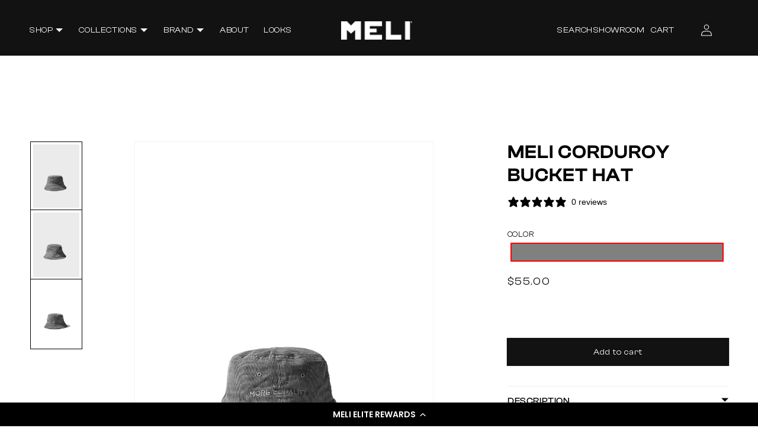

--- FILE ---
content_type: text/html; charset=utf-8
request_url: https://meli-intl.com/products/meli-corduroy-bucket-hat
body_size: 41171
content:
<!doctype html>
<html class="no-js" lang="en">
  <head>
  <script src="//meli-intl.com/cdn/shop/t/11/assets/jquery-3.6.0.min.js?v=8324501383853434791718164430" ></script>
    <meta charset="utf-8">
    <meta http-equiv="X-UA-Compatible" content="IE=edge">
    <meta name="viewport" content="width=device-width,initial-scale=1">
    <meta name="theme-color" content="">
    <link rel="canonical" href="https://meli-intl.com/products/meli-corduroy-bucket-hat">
    <link rel="preconnect" href="https://cdn.shopify.com" crossorigin><link rel="icon" type="image/png" href="//meli-intl.com/cdn/shop/files/Artboard_1.png?crop=center&height=32&v=1680298201&width=32"><link rel="preconnect" href="https://fonts.shopifycdn.com" crossorigin><title>
      MELI CORDUROY BUCKET HAT
</title>
    <style>
      b{
        font-weight: 400;
      }
    </style>
    
      <meta name="description" content="DETAILS The MELI Corduroy Bucket Hat is cut in a classic bucket style, designed to provide ample coverage from the sun. It features a 3D MELI logo embroidered on the front and the MELI mantra embroidered on the sides. Crafted from 100% premium cotton corduroy, ensuring exceptional durability and a luxurious feel. COMPO">
    

    

<meta property="og:site_name" content="MELI">
<meta property="og:url" content="https://meli-intl.com/products/meli-corduroy-bucket-hat">
<meta property="og:title" content="MELI CORDUROY BUCKET HAT">
<meta property="og:type" content="product">
<meta property="og:description" content="DETAILS The MELI Corduroy Bucket Hat is cut in a classic bucket style, designed to provide ample coverage from the sun. It features a 3D MELI logo embroidered on the front and the MELI mantra embroidered on the sides. Crafted from 100% premium cotton corduroy, ensuring exceptional durability and a luxurious feel. COMPO"><meta property="og:image" content="http://meli-intl.com/cdn/shop/files/GreyBucket-Front-FINAL.jpg?v=1763700662">
  <meta property="og:image:secure_url" content="https://meli-intl.com/cdn/shop/files/GreyBucket-Front-FINAL.jpg?v=1763700662">
  <meta property="og:image:width" content="864">
  <meta property="og:image:height" content="1184"><meta property="og:price:amount" content="55.00">
  <meta property="og:price:currency" content="USD"><meta name="twitter:card" content="summary_large_image">
<meta name="twitter:title" content="MELI CORDUROY BUCKET HAT">
<meta name="twitter:description" content="DETAILS The MELI Corduroy Bucket Hat is cut in a classic bucket style, designed to provide ample coverage from the sun. It features a 3D MELI logo embroidered on the front and the MELI mantra embroidered on the sides. Crafted from 100% premium cotton corduroy, ensuring exceptional durability and a luxurious feel. COMPO">


    <script src="//meli-intl.com/cdn/shop/t/11/assets/global.js?v=149496944046504657681718164430" defer="defer"></script>
    <script>window.performance && window.performance.mark && window.performance.mark('shopify.content_for_header.start');</script><meta name="facebook-domain-verification" content="lcxiwje7sa6d5czfsc8qd5lem5z999">
<meta name="google-site-verification" content="PMBzPrKvgeHWHlqnTpttQvZdbPWaFgtZdUJlelUsB5Q">
<meta id="shopify-digital-wallet" name="shopify-digital-wallet" content="/22749904970/digital_wallets/dialog">
<meta name="shopify-checkout-api-token" content="d161684b74f6fed4100641fe1a0289db">
<link rel="alternate" type="application/json+oembed" href="https://meli-intl.com/products/meli-corduroy-bucket-hat.oembed">
<script async="async" src="/checkouts/internal/preloads.js?locale=en-US"></script>
<link rel="preconnect" href="https://shop.app" crossorigin="anonymous">
<script async="async" src="https://shop.app/checkouts/internal/preloads.js?locale=en-US&shop_id=22749904970" crossorigin="anonymous"></script>
<script id="apple-pay-shop-capabilities" type="application/json">{"shopId":22749904970,"countryCode":"US","currencyCode":"USD","merchantCapabilities":["supports3DS"],"merchantId":"gid:\/\/shopify\/Shop\/22749904970","merchantName":"MELI","requiredBillingContactFields":["postalAddress","email"],"requiredShippingContactFields":["postalAddress","email"],"shippingType":"shipping","supportedNetworks":["visa","masterCard","amex","discover","elo","jcb"],"total":{"type":"pending","label":"MELI","amount":"1.00"},"shopifyPaymentsEnabled":true,"supportsSubscriptions":true}</script>
<script id="shopify-features" type="application/json">{"accessToken":"d161684b74f6fed4100641fe1a0289db","betas":["rich-media-storefront-analytics"],"domain":"meli-intl.com","predictiveSearch":true,"shopId":22749904970,"locale":"en"}</script>
<script>var Shopify = Shopify || {};
Shopify.shop = "the-official-home-of-meli.myshopify.com";
Shopify.locale = "en";
Shopify.currency = {"active":"USD","rate":"1.0"};
Shopify.country = "US";
Shopify.theme = {"name":"MELI REDESIGN Jefersson De moya 2025","id":133483724936,"schema_name":"Dawn","schema_version":"7.0.1","theme_store_id":887,"role":"main"};
Shopify.theme.handle = "null";
Shopify.theme.style = {"id":null,"handle":null};
Shopify.cdnHost = "meli-intl.com/cdn";
Shopify.routes = Shopify.routes || {};
Shopify.routes.root = "/";</script>
<script type="module">!function(o){(o.Shopify=o.Shopify||{}).modules=!0}(window);</script>
<script>!function(o){function n(){var o=[];function n(){o.push(Array.prototype.slice.apply(arguments))}return n.q=o,n}var t=o.Shopify=o.Shopify||{};t.loadFeatures=n(),t.autoloadFeatures=n()}(window);</script>
<script>
  window.ShopifyPay = window.ShopifyPay || {};
  window.ShopifyPay.apiHost = "shop.app\/pay";
  window.ShopifyPay.redirectState = null;
</script>
<script id="shop-js-analytics" type="application/json">{"pageType":"product"}</script>
<script defer="defer" async type="module" src="//meli-intl.com/cdn/shopifycloud/shop-js/modules/v2/client.init-shop-cart-sync_BT-GjEfc.en.esm.js"></script>
<script defer="defer" async type="module" src="//meli-intl.com/cdn/shopifycloud/shop-js/modules/v2/chunk.common_D58fp_Oc.esm.js"></script>
<script defer="defer" async type="module" src="//meli-intl.com/cdn/shopifycloud/shop-js/modules/v2/chunk.modal_xMitdFEc.esm.js"></script>
<script type="module">
  await import("//meli-intl.com/cdn/shopifycloud/shop-js/modules/v2/client.init-shop-cart-sync_BT-GjEfc.en.esm.js");
await import("//meli-intl.com/cdn/shopifycloud/shop-js/modules/v2/chunk.common_D58fp_Oc.esm.js");
await import("//meli-intl.com/cdn/shopifycloud/shop-js/modules/v2/chunk.modal_xMitdFEc.esm.js");

  window.Shopify.SignInWithShop?.initShopCartSync?.({"fedCMEnabled":true,"windoidEnabled":true});

</script>
<script defer="defer" async type="module" src="//meli-intl.com/cdn/shopifycloud/shop-js/modules/v2/client.payment-terms_Ci9AEqFq.en.esm.js"></script>
<script defer="defer" async type="module" src="//meli-intl.com/cdn/shopifycloud/shop-js/modules/v2/chunk.common_D58fp_Oc.esm.js"></script>
<script defer="defer" async type="module" src="//meli-intl.com/cdn/shopifycloud/shop-js/modules/v2/chunk.modal_xMitdFEc.esm.js"></script>
<script type="module">
  await import("//meli-intl.com/cdn/shopifycloud/shop-js/modules/v2/client.payment-terms_Ci9AEqFq.en.esm.js");
await import("//meli-intl.com/cdn/shopifycloud/shop-js/modules/v2/chunk.common_D58fp_Oc.esm.js");
await import("//meli-intl.com/cdn/shopifycloud/shop-js/modules/v2/chunk.modal_xMitdFEc.esm.js");

  
</script>
<script>
  window.Shopify = window.Shopify || {};
  if (!window.Shopify.featureAssets) window.Shopify.featureAssets = {};
  window.Shopify.featureAssets['shop-js'] = {"shop-cart-sync":["modules/v2/client.shop-cart-sync_DZOKe7Ll.en.esm.js","modules/v2/chunk.common_D58fp_Oc.esm.js","modules/v2/chunk.modal_xMitdFEc.esm.js"],"init-fed-cm":["modules/v2/client.init-fed-cm_B6oLuCjv.en.esm.js","modules/v2/chunk.common_D58fp_Oc.esm.js","modules/v2/chunk.modal_xMitdFEc.esm.js"],"shop-cash-offers":["modules/v2/client.shop-cash-offers_D2sdYoxE.en.esm.js","modules/v2/chunk.common_D58fp_Oc.esm.js","modules/v2/chunk.modal_xMitdFEc.esm.js"],"shop-login-button":["modules/v2/client.shop-login-button_QeVjl5Y3.en.esm.js","modules/v2/chunk.common_D58fp_Oc.esm.js","modules/v2/chunk.modal_xMitdFEc.esm.js"],"pay-button":["modules/v2/client.pay-button_DXTOsIq6.en.esm.js","modules/v2/chunk.common_D58fp_Oc.esm.js","modules/v2/chunk.modal_xMitdFEc.esm.js"],"shop-button":["modules/v2/client.shop-button_DQZHx9pm.en.esm.js","modules/v2/chunk.common_D58fp_Oc.esm.js","modules/v2/chunk.modal_xMitdFEc.esm.js"],"avatar":["modules/v2/client.avatar_BTnouDA3.en.esm.js"],"init-windoid":["modules/v2/client.init-windoid_CR1B-cfM.en.esm.js","modules/v2/chunk.common_D58fp_Oc.esm.js","modules/v2/chunk.modal_xMitdFEc.esm.js"],"init-shop-for-new-customer-accounts":["modules/v2/client.init-shop-for-new-customer-accounts_C_vY_xzh.en.esm.js","modules/v2/client.shop-login-button_QeVjl5Y3.en.esm.js","modules/v2/chunk.common_D58fp_Oc.esm.js","modules/v2/chunk.modal_xMitdFEc.esm.js"],"init-shop-email-lookup-coordinator":["modules/v2/client.init-shop-email-lookup-coordinator_BI7n9ZSv.en.esm.js","modules/v2/chunk.common_D58fp_Oc.esm.js","modules/v2/chunk.modal_xMitdFEc.esm.js"],"init-shop-cart-sync":["modules/v2/client.init-shop-cart-sync_BT-GjEfc.en.esm.js","modules/v2/chunk.common_D58fp_Oc.esm.js","modules/v2/chunk.modal_xMitdFEc.esm.js"],"shop-toast-manager":["modules/v2/client.shop-toast-manager_DiYdP3xc.en.esm.js","modules/v2/chunk.common_D58fp_Oc.esm.js","modules/v2/chunk.modal_xMitdFEc.esm.js"],"init-customer-accounts":["modules/v2/client.init-customer-accounts_D9ZNqS-Q.en.esm.js","modules/v2/client.shop-login-button_QeVjl5Y3.en.esm.js","modules/v2/chunk.common_D58fp_Oc.esm.js","modules/v2/chunk.modal_xMitdFEc.esm.js"],"init-customer-accounts-sign-up":["modules/v2/client.init-customer-accounts-sign-up_iGw4briv.en.esm.js","modules/v2/client.shop-login-button_QeVjl5Y3.en.esm.js","modules/v2/chunk.common_D58fp_Oc.esm.js","modules/v2/chunk.modal_xMitdFEc.esm.js"],"shop-follow-button":["modules/v2/client.shop-follow-button_CqMgW2wH.en.esm.js","modules/v2/chunk.common_D58fp_Oc.esm.js","modules/v2/chunk.modal_xMitdFEc.esm.js"],"checkout-modal":["modules/v2/client.checkout-modal_xHeaAweL.en.esm.js","modules/v2/chunk.common_D58fp_Oc.esm.js","modules/v2/chunk.modal_xMitdFEc.esm.js"],"shop-login":["modules/v2/client.shop-login_D91U-Q7h.en.esm.js","modules/v2/chunk.common_D58fp_Oc.esm.js","modules/v2/chunk.modal_xMitdFEc.esm.js"],"lead-capture":["modules/v2/client.lead-capture_BJmE1dJe.en.esm.js","modules/v2/chunk.common_D58fp_Oc.esm.js","modules/v2/chunk.modal_xMitdFEc.esm.js"],"payment-terms":["modules/v2/client.payment-terms_Ci9AEqFq.en.esm.js","modules/v2/chunk.common_D58fp_Oc.esm.js","modules/v2/chunk.modal_xMitdFEc.esm.js"]};
</script>
<script>(function() {
  var isLoaded = false;
  function asyncLoad() {
    if (isLoaded) return;
    isLoaded = true;
    var urls = ["\/\/www.powr.io\/powr.js?powr-token=the-official-home-of-meli.myshopify.com\u0026external-type=shopify\u0026shop=the-official-home-of-meli.myshopify.com","https:\/\/chimpstatic.com\/mcjs-connected\/js\/users\/a2553589d1a4f28b57ce6528e\/76fe468009e2e84d2d2ebffb5.js?shop=the-official-home-of-meli.myshopify.com","https:\/\/tools.luckyorange.com\/core\/lo.js?site-id=7203a0ab\u0026shop=the-official-home-of-meli.myshopify.com","https:\/\/d18eg7dreypte5.cloudfront.net\/browse-abandonment\/smsbump_timer.js?shop=the-official-home-of-meli.myshopify.com","\/\/cdn.shopify.com\/proxy\/bc2514c211f9225a67d81ed1b6d7d5fe2f9d71804660991a3a3d6b31e61afb8e\/forms-akamai.smsbump.com\/821345\/form_331751.js?ver=1727237650\u0026shop=the-official-home-of-meli.myshopify.com\u0026sp-cache-control=cHVibGljLCBtYXgtYWdlPTkwMA","https:\/\/d18eg7dreypte5.cloudfront.net\/scripts\/integrations\/subscription.js?shop=the-official-home-of-meli.myshopify.com","https:\/\/size-guides.esc-apps-cdn.com\/1739270437-app.the-official-home-of-meli.myshopify.com.js?shop=the-official-home-of-meli.myshopify.com"];
    for (var i = 0; i < urls.length; i++) {
      var s = document.createElement('script');
      s.type = 'text/javascript';
      s.async = true;
      s.src = urls[i];
      var x = document.getElementsByTagName('script')[0];
      x.parentNode.insertBefore(s, x);
    }
  };
  if(window.attachEvent) {
    window.attachEvent('onload', asyncLoad);
  } else {
    window.addEventListener('load', asyncLoad, false);
  }
})();</script>
<script id="__st">var __st={"a":22749904970,"offset":-18000,"reqid":"0462c337-bcf0-4189-b479-8b793f1fd772-1769438955","pageurl":"meli-intl.com\/products\/meli-corduroy-bucket-hat","u":"c3d4ef300c46","p":"product","rtyp":"product","rid":7661595918472};</script>
<script>window.ShopifyPaypalV4VisibilityTracking = true;</script>
<script id="captcha-bootstrap">!function(){'use strict';const t='contact',e='account',n='new_comment',o=[[t,t],['blogs',n],['comments',n],[t,'customer']],c=[[e,'customer_login'],[e,'guest_login'],[e,'recover_customer_password'],[e,'create_customer']],r=t=>t.map((([t,e])=>`form[action*='/${t}']:not([data-nocaptcha='true']) input[name='form_type'][value='${e}']`)).join(','),a=t=>()=>t?[...document.querySelectorAll(t)].map((t=>t.form)):[];function s(){const t=[...o],e=r(t);return a(e)}const i='password',u='form_key',d=['recaptcha-v3-token','g-recaptcha-response','h-captcha-response',i],f=()=>{try{return window.sessionStorage}catch{return}},m='__shopify_v',_=t=>t.elements[u];function p(t,e,n=!1){try{const o=window.sessionStorage,c=JSON.parse(o.getItem(e)),{data:r}=function(t){const{data:e,action:n}=t;return t[m]||n?{data:e,action:n}:{data:t,action:n}}(c);for(const[e,n]of Object.entries(r))t.elements[e]&&(t.elements[e].value=n);n&&o.removeItem(e)}catch(o){console.error('form repopulation failed',{error:o})}}const l='form_type',E='cptcha';function T(t){t.dataset[E]=!0}const w=window,h=w.document,L='Shopify',v='ce_forms',y='captcha';let A=!1;((t,e)=>{const n=(g='f06e6c50-85a8-45c8-87d0-21a2b65856fe',I='https://cdn.shopify.com/shopifycloud/storefront-forms-hcaptcha/ce_storefront_forms_captcha_hcaptcha.v1.5.2.iife.js',D={infoText:'Protected by hCaptcha',privacyText:'Privacy',termsText:'Terms'},(t,e,n)=>{const o=w[L][v],c=o.bindForm;if(c)return c(t,g,e,D).then(n);var r;o.q.push([[t,g,e,D],n]),r=I,A||(h.body.append(Object.assign(h.createElement('script'),{id:'captcha-provider',async:!0,src:r})),A=!0)});var g,I,D;w[L]=w[L]||{},w[L][v]=w[L][v]||{},w[L][v].q=[],w[L][y]=w[L][y]||{},w[L][y].protect=function(t,e){n(t,void 0,e),T(t)},Object.freeze(w[L][y]),function(t,e,n,w,h,L){const[v,y,A,g]=function(t,e,n){const i=e?o:[],u=t?c:[],d=[...i,...u],f=r(d),m=r(i),_=r(d.filter((([t,e])=>n.includes(e))));return[a(f),a(m),a(_),s()]}(w,h,L),I=t=>{const e=t.target;return e instanceof HTMLFormElement?e:e&&e.form},D=t=>v().includes(t);t.addEventListener('submit',(t=>{const e=I(t);if(!e)return;const n=D(e)&&!e.dataset.hcaptchaBound&&!e.dataset.recaptchaBound,o=_(e),c=g().includes(e)&&(!o||!o.value);(n||c)&&t.preventDefault(),c&&!n&&(function(t){try{if(!f())return;!function(t){const e=f();if(!e)return;const n=_(t);if(!n)return;const o=n.value;o&&e.removeItem(o)}(t);const e=Array.from(Array(32),(()=>Math.random().toString(36)[2])).join('');!function(t,e){_(t)||t.append(Object.assign(document.createElement('input'),{type:'hidden',name:u})),t.elements[u].value=e}(t,e),function(t,e){const n=f();if(!n)return;const o=[...t.querySelectorAll(`input[type='${i}']`)].map((({name:t})=>t)),c=[...d,...o],r={};for(const[a,s]of new FormData(t).entries())c.includes(a)||(r[a]=s);n.setItem(e,JSON.stringify({[m]:1,action:t.action,data:r}))}(t,e)}catch(e){console.error('failed to persist form',e)}}(e),e.submit())}));const S=(t,e)=>{t&&!t.dataset[E]&&(n(t,e.some((e=>e===t))),T(t))};for(const o of['focusin','change'])t.addEventListener(o,(t=>{const e=I(t);D(e)&&S(e,y())}));const B=e.get('form_key'),M=e.get(l),P=B&&M;t.addEventListener('DOMContentLoaded',(()=>{const t=y();if(P)for(const e of t)e.elements[l].value===M&&p(e,B);[...new Set([...A(),...v().filter((t=>'true'===t.dataset.shopifyCaptcha))])].forEach((e=>S(e,t)))}))}(h,new URLSearchParams(w.location.search),n,t,e,['guest_login'])})(!0,!0)}();</script>
<script integrity="sha256-4kQ18oKyAcykRKYeNunJcIwy7WH5gtpwJnB7kiuLZ1E=" data-source-attribution="shopify.loadfeatures" defer="defer" src="//meli-intl.com/cdn/shopifycloud/storefront/assets/storefront/load_feature-a0a9edcb.js" crossorigin="anonymous"></script>
<script crossorigin="anonymous" defer="defer" src="//meli-intl.com/cdn/shopifycloud/storefront/assets/shopify_pay/storefront-65b4c6d7.js?v=20250812"></script>
<script data-source-attribution="shopify.dynamic_checkout.dynamic.init">var Shopify=Shopify||{};Shopify.PaymentButton=Shopify.PaymentButton||{isStorefrontPortableWallets:!0,init:function(){window.Shopify.PaymentButton.init=function(){};var t=document.createElement("script");t.src="https://meli-intl.com/cdn/shopifycloud/portable-wallets/latest/portable-wallets.en.js",t.type="module",document.head.appendChild(t)}};
</script>
<script data-source-attribution="shopify.dynamic_checkout.buyer_consent">
  function portableWalletsHideBuyerConsent(e){var t=document.getElementById("shopify-buyer-consent"),n=document.getElementById("shopify-subscription-policy-button");t&&n&&(t.classList.add("hidden"),t.setAttribute("aria-hidden","true"),n.removeEventListener("click",e))}function portableWalletsShowBuyerConsent(e){var t=document.getElementById("shopify-buyer-consent"),n=document.getElementById("shopify-subscription-policy-button");t&&n&&(t.classList.remove("hidden"),t.removeAttribute("aria-hidden"),n.addEventListener("click",e))}window.Shopify?.PaymentButton&&(window.Shopify.PaymentButton.hideBuyerConsent=portableWalletsHideBuyerConsent,window.Shopify.PaymentButton.showBuyerConsent=portableWalletsShowBuyerConsent);
</script>
<script data-source-attribution="shopify.dynamic_checkout.cart.bootstrap">document.addEventListener("DOMContentLoaded",(function(){function t(){return document.querySelector("shopify-accelerated-checkout-cart, shopify-accelerated-checkout")}if(t())Shopify.PaymentButton.init();else{new MutationObserver((function(e,n){t()&&(Shopify.PaymentButton.init(),n.disconnect())})).observe(document.body,{childList:!0,subtree:!0})}}));
</script>
<link id="shopify-accelerated-checkout-styles" rel="stylesheet" media="screen" href="https://meli-intl.com/cdn/shopifycloud/portable-wallets/latest/accelerated-checkout-backwards-compat.css" crossorigin="anonymous">
<style id="shopify-accelerated-checkout-cart">
        #shopify-buyer-consent {
  margin-top: 1em;
  display: inline-block;
  width: 100%;
}

#shopify-buyer-consent.hidden {
  display: none;
}

#shopify-subscription-policy-button {
  background: none;
  border: none;
  padding: 0;
  text-decoration: underline;
  font-size: inherit;
  cursor: pointer;
}

#shopify-subscription-policy-button::before {
  box-shadow: none;
}

      </style>
<script id="sections-script" data-sections="header,footer" defer="defer" src="//meli-intl.com/cdn/shop/t/11/compiled_assets/scripts.js?v=4337"></script>
<script>window.performance && window.performance.mark && window.performance.mark('shopify.content_for_header.end');</script>

    
    <style data-shopify>
      @font-face {
  font-family: Assistant;
  font-weight: 400;
  font-style: normal;
  font-display: swap;
  src: url("//meli-intl.com/cdn/fonts/assistant/assistant_n4.9120912a469cad1cc292572851508ca49d12e768.woff2") format("woff2"),
       url("//meli-intl.com/cdn/fonts/assistant/assistant_n4.6e9875ce64e0fefcd3f4446b7ec9036b3ddd2985.woff") format("woff");
}

      @font-face {
  font-family: Assistant;
  font-weight: 700;
  font-style: normal;
  font-display: swap;
  src: url("//meli-intl.com/cdn/fonts/assistant/assistant_n7.bf44452348ec8b8efa3aa3068825305886b1c83c.woff2") format("woff2"),
       url("//meli-intl.com/cdn/fonts/assistant/assistant_n7.0c887fee83f6b3bda822f1150b912c72da0f7b64.woff") format("woff");
}

      
      
      @font-face {
  font-family: Assistant;
  font-weight: 400;
  font-style: normal;
  font-display: swap;
  src: url("//meli-intl.com/cdn/fonts/assistant/assistant_n4.9120912a469cad1cc292572851508ca49d12e768.woff2") format("woff2"),
       url("//meli-intl.com/cdn/fonts/assistant/assistant_n4.6e9875ce64e0fefcd3f4446b7ec9036b3ddd2985.woff") format("woff");
}


      :root {
        --font-body-family: main-font-light, sans-serif;
        --font-body-style: normal;
        --font-body-weight: 400;
        --font-body-weight-bold: 700;

        --font-heading-family: main-font-bold, sans-serif;
        --font-heading-style: normal;
        --font-heading-weight: 400;

        --font-body-scale: 1.0;
        --font-heading-scale: 1.0;

        --color-base-text: 0, 0, 0;
        --color-shadow: 0, 0, 0;
        --color-base-background-1: 255, 255, 255;
        --color-base-background-2: 243, 243, 243;
        --color-base-solid-button-labels: 255, 255, 255;
        --color-base-outline-button-labels: 0, 0, 0;
        --color-base-accent-1: 18, 18, 18;
        --color-base-accent-2: 51, 79, 180;
        --payment-terms-background-color: #ffffff;

        --gradient-base-background-1: #ffffff;
        --gradient-base-background-2: #f3f3f3;
        --gradient-base-accent-1: #121212;
        --gradient-base-accent-2: #334fb4;

        --media-padding: px;
        --media-border-opacity: 0.05;
        --media-border-width: 1px;
        --media-radius: 0px;
        --media-shadow-opacity: 0.0;
        --media-shadow-horizontal-offset: 0px;
        --media-shadow-vertical-offset: 4px;
        --media-shadow-blur-radius: 5px;
        --media-shadow-visible: 0;

        --page-width: 160rem;
        --page-width-margin: 0rem;

        --product-card-image-padding: 0.0rem;
        --product-card-corner-radius: 0.0rem;
        --product-card-text-alignment: left;
        --product-card-border-width: 0.0rem;
        --product-card-border-opacity: 0.1;
        --product-card-shadow-opacity: 0.0;
        --product-card-shadow-visible: 0;
        --product-card-shadow-horizontal-offset: 0.0rem;
        --product-card-shadow-vertical-offset: 0.4rem;
        --product-card-shadow-blur-radius: 0.5rem;

        --collection-card-image-padding: 0.0rem;
        --collection-card-corner-radius: 0.0rem;
        --collection-card-text-alignment: left;
        --collection-card-border-width: 0.0rem;
        --collection-card-border-opacity: 0.1;
        --collection-card-shadow-opacity: 0.0;
        --collection-card-shadow-visible: 0;
        --collection-card-shadow-horizontal-offset: 0.0rem;
        --collection-card-shadow-vertical-offset: 0.4rem;
        --collection-card-shadow-blur-radius: 0.5rem;

        --blog-card-image-padding: 0.0rem;
        --blog-card-corner-radius: 0.0rem;
        --blog-card-text-alignment: left;
        --blog-card-border-width: 0.0rem;
        --blog-card-border-opacity: 0.1;
        --blog-card-shadow-opacity: 0.0;
        --blog-card-shadow-visible: 0;
        --blog-card-shadow-horizontal-offset: 0.0rem;
        --blog-card-shadow-vertical-offset: 0.4rem;
        --blog-card-shadow-blur-radius: 0.5rem;

        --badge-corner-radius: 4.0rem;

        --popup-border-width: 1px;
        --popup-border-opacity: 0.1;
        --popup-corner-radius: 0px;
        --popup-shadow-opacity: 0.0;
        --popup-shadow-horizontal-offset: 0px;
        --popup-shadow-vertical-offset: 4px;
        --popup-shadow-blur-radius: 5px;

        --drawer-border-width: 1px;
        --drawer-border-opacity: 0.1;
        --drawer-shadow-opacity: 0.0;
        --drawer-shadow-horizontal-offset: 0px;
        --drawer-shadow-vertical-offset: 4px;
        --drawer-shadow-blur-radius: 5px;

        --spacing-sections-desktop: 0px;
        --spacing-sections-mobile: 0px;

        --grid-desktop-vertical-spacing: 8px;
        --grid-desktop-horizontal-spacing: 16px;
        --grid-mobile-vertical-spacing: 4px;
        --grid-mobile-horizontal-spacing: 8px;

        --text-boxes-border-opacity: 0.1;
        --text-boxes-border-width: 0px;
        --text-boxes-radius: 0px;
        --text-boxes-shadow-opacity: 0.0;
        --text-boxes-shadow-visible: 0;
        --text-boxes-shadow-horizontal-offset: 0px;
        --text-boxes-shadow-vertical-offset: 4px;
        --text-boxes-shadow-blur-radius: 5px;

        --buttons-radius: 0px;
        --buttons-radius-outset: 0px;
        --buttons-border-width: 0px;
        --buttons-border-opacity: 1.0;
        --buttons-shadow-opacity: 0.0;
        --buttons-shadow-visible: 0;
        --buttons-shadow-horizontal-offset: 0px;
        --buttons-shadow-vertical-offset: 0px;
        --buttons-shadow-blur-radius: 5px;
        --buttons-border-offset: 0px;

        --inputs-radius: 0px;
        --inputs-border-width: 1px;
        --inputs-border-opacity: 0.55;
        --inputs-shadow-opacity: 0.0;
        --inputs-shadow-horizontal-offset: 0px;
        --inputs-margin-offset: 0px;
        --inputs-shadow-vertical-offset: 4px;
        --inputs-shadow-blur-radius: 5px;
        --inputs-radius-outset: 0px;

        --variant-pills-radius: 0px;
        --variant-pills-border-width: 1px;
        --variant-pills-border-opacity: 0.55;
        --variant-pills-shadow-opacity: 0.0;
        --variant-pills-shadow-horizontal-offset: 0px;
        --variant-pills-shadow-vertical-offset: 4px;
        --variant-pills-shadow-blur-radius: 5px;
      }

      *,
      *::before,
      *::after {
        box-sizing: inherit;
      }

      html {
        box-sizing: border-box;
        font-size: calc(var(--font-body-scale) * 62.5%);
        height: 100%;
      }

      body {
        display: grid;
        grid-template-rows: auto auto 1fr auto;
        grid-template-columns: 100%;
        min-height: 100%;
        margin: 0;
        font-size: 1.5rem;
        letter-spacing: 0.06rem;
        line-height: calc(1 + 0.8 / var(--font-body-scale));
        font-family: var(--font-body-family);
        font-style: var(--font-body-style);
        font-weight: var(--font-body-weight);
      }

      @media screen and (min-width: 750px) {
        body {
          font-size: 1.6rem;
        }
      }
    </style>

    <link href="//meli-intl.com/cdn/shop/t/11/assets/base.css?v=123923107939181357681763670783" rel="stylesheet" type="text/css" media="all" />
<link rel="preload" as="font" href="//meli-intl.com/cdn/fonts/assistant/assistant_n4.9120912a469cad1cc292572851508ca49d12e768.woff2" type="font/woff2" crossorigin><link rel="preload" as="font" href="//meli-intl.com/cdn/fonts/assistant/assistant_n4.9120912a469cad1cc292572851508ca49d12e768.woff2" type="font/woff2" crossorigin><link rel="stylesheet" href="//meli-intl.com/cdn/shop/t/11/assets/component-predictive-search.css?v=83512081251802922551718164430" media="print" onload="this.media='all'"><script>document.documentElement.className = document.documentElement.className.replace('no-js', 'js');
    if (Shopify.designMode) {
      document.documentElement.classList.add('shopify-design-mode');
    }
    </script>
<!-- Google tag (gtag.js) -->
<script async src="https://www.googletagmanager.com/gtag/js?id=G-3XYRRXGGLQ"></script>
<script>
  window.dataLayer = window.dataLayer || [];
  function gtag(){dataLayer.push(arguments);}
  gtag('js', new Date());

  gtag('config', 'G-3XYRRXGGLQ');
</script>
<meta name="google-site-verification" content="620Ys0DS5PWt96FU0pwJQ6LYc3bbte2NTOWDwuNEjRA" />    
  
  
  <!-- BEGIN app block: shopify://apps/hotjar-install/blocks/global-api-events/2903e4ea-7615-463e-8b60-582f487dac4f --><script>
console.log('[Hotjar Install] Event Tracking Loaded');

window.hjCustomerData = null;

</script>

<!-- END app block --><!-- BEGIN app block: shopify://apps/klaviyo-email-marketing-sms/blocks/klaviyo-onsite-embed/2632fe16-c075-4321-a88b-50b567f42507 -->












  <script async src="https://static.klaviyo.com/onsite/js/SBCYQP/klaviyo.js?company_id=SBCYQP"></script>
  <script>!function(){if(!window.klaviyo){window._klOnsite=window._klOnsite||[];try{window.klaviyo=new Proxy({},{get:function(n,i){return"push"===i?function(){var n;(n=window._klOnsite).push.apply(n,arguments)}:function(){for(var n=arguments.length,o=new Array(n),w=0;w<n;w++)o[w]=arguments[w];var t="function"==typeof o[o.length-1]?o.pop():void 0,e=new Promise((function(n){window._klOnsite.push([i].concat(o,[function(i){t&&t(i),n(i)}]))}));return e}}})}catch(n){window.klaviyo=window.klaviyo||[],window.klaviyo.push=function(){var n;(n=window._klOnsite).push.apply(n,arguments)}}}}();</script>

  
    <script id="viewed_product">
      if (item == null) {
        var _learnq = _learnq || [];

        var MetafieldReviews = null
        var MetafieldYotpoRating = null
        var MetafieldYotpoCount = null
        var MetafieldLooxRating = null
        var MetafieldLooxCount = null
        var okendoProduct = null
        var okendoProductReviewCount = null
        var okendoProductReviewAverageValue = null
        try {
          // The following fields are used for Customer Hub recently viewed in order to add reviews.
          // This information is not part of __kla_viewed. Instead, it is part of __kla_viewed_reviewed_items
          MetafieldReviews = {"rating":{"scale_min":"1.0","scale_max":"5.0","value":"5.0"},"rating_count":0};
          MetafieldYotpoRating = null
          MetafieldYotpoCount = null
          MetafieldLooxRating = null
          MetafieldLooxCount = null

          okendoProduct = null
          // If the okendo metafield is not legacy, it will error, which then requires the new json formatted data
          if (okendoProduct && 'error' in okendoProduct) {
            okendoProduct = null
          }
          okendoProductReviewCount = okendoProduct ? okendoProduct.reviewCount : null
          okendoProductReviewAverageValue = okendoProduct ? okendoProduct.reviewAverageValue : null
        } catch (error) {
          console.error('Error in Klaviyo onsite reviews tracking:', error);
        }

        var item = {
          Name: "MELI CORDUROY BUCKET HAT",
          ProductID: 7661595918472,
          Categories: ["ALL ACCESSORIES","BEST SELLERS","BUCKET HATS","MELI MANTRA","MELI MANTRA ACCESSORIES","MELI MANTRA BUCKET HATS","NEW ARRIVALS","SHOP ALL"],
          ImageURL: "https://meli-intl.com/cdn/shop/files/GreyBucket-Front-FINAL_grande.jpg?v=1763700662",
          URL: "https://meli-intl.com/products/meli-corduroy-bucket-hat",
          Brand: "The Official Home of MELI",
          Price: "$55.00",
          Value: "55.00",
          CompareAtPrice: "$0.00"
        };
        _learnq.push(['track', 'Viewed Product', item]);
        _learnq.push(['trackViewedItem', {
          Title: item.Name,
          ItemId: item.ProductID,
          Categories: item.Categories,
          ImageUrl: item.ImageURL,
          Url: item.URL,
          Metadata: {
            Brand: item.Brand,
            Price: item.Price,
            Value: item.Value,
            CompareAtPrice: item.CompareAtPrice
          },
          metafields:{
            reviews: MetafieldReviews,
            yotpo:{
              rating: MetafieldYotpoRating,
              count: MetafieldYotpoCount,
            },
            loox:{
              rating: MetafieldLooxRating,
              count: MetafieldLooxCount,
            },
            okendo: {
              rating: okendoProductReviewAverageValue,
              count: okendoProductReviewCount,
            }
          }
        }]);
      }
    </script>
  




  <script>
    window.klaviyoReviewsProductDesignMode = false
  </script>



  <!-- BEGIN app snippet: customer-hub-data --><script>
  if (!window.customerHub) {
    window.customerHub = {};
  }
  window.customerHub.storefrontRoutes = {
    login: "/account/login?return_url=%2F%23k-hub",
    register: "/account/register?return_url=%2F%23k-hub",
    logout: "/account/logout",
    profile: "/account",
    addresses: "/account/addresses",
  };
  
  window.customerHub.userId = null;
  
  window.customerHub.storeDomain = "the-official-home-of-meli.myshopify.com";

  
    window.customerHub.activeProduct = {
      name: "MELI CORDUROY BUCKET HAT",
      category: null,
      imageUrl: "https://meli-intl.com/cdn/shop/files/GreyBucket-Front-FINAL_grande.jpg?v=1763700662",
      id: "7661595918472",
      link: "https://meli-intl.com/products/meli-corduroy-bucket-hat",
      variants: [
        
          {
            id: "41490738217096",
            
            imageUrl: "https://meli-intl.com/cdn/shop/files/GreyBucket-Side-FINAL.jpg?v=1700516005&width=500",
            
            price: "5500",
            currency: "USD",
            availableForSale: true,
            title: "Grey",
          },
        
      ],
    };
    window.customerHub.activeProduct.variants.forEach((variant) => {
        
        variant.price = `${variant.price.slice(0, -2)}.${variant.price.slice(-2)}`;
    });
  

  
    window.customerHub.storeLocale = {
        currentLanguage: 'en',
        currentCountry: 'US',
        availableLanguages: [
          
            {
              iso_code: 'en',
              endonym_name: 'English'
            }
          
        ],
        availableCountries: [
          
            {
              iso_code: 'AF',
              name: 'Afghanistan',
              currency_code: 'AFN'
            },
          
            {
              iso_code: 'AX',
              name: 'Åland Islands',
              currency_code: 'EUR'
            },
          
            {
              iso_code: 'AL',
              name: 'Albania',
              currency_code: 'ALL'
            },
          
            {
              iso_code: 'DZ',
              name: 'Algeria',
              currency_code: 'DZD'
            },
          
            {
              iso_code: 'AD',
              name: 'Andorra',
              currency_code: 'EUR'
            },
          
            {
              iso_code: 'AO',
              name: 'Angola',
              currency_code: 'USD'
            },
          
            {
              iso_code: 'AI',
              name: 'Anguilla',
              currency_code: 'XCD'
            },
          
            {
              iso_code: 'AG',
              name: 'Antigua &amp; Barbuda',
              currency_code: 'XCD'
            },
          
            {
              iso_code: 'AR',
              name: 'Argentina',
              currency_code: 'USD'
            },
          
            {
              iso_code: 'AM',
              name: 'Armenia',
              currency_code: 'AMD'
            },
          
            {
              iso_code: 'AW',
              name: 'Aruba',
              currency_code: 'AWG'
            },
          
            {
              iso_code: 'AC',
              name: 'Ascension Island',
              currency_code: 'SHP'
            },
          
            {
              iso_code: 'AU',
              name: 'Australia',
              currency_code: 'AUD'
            },
          
            {
              iso_code: 'AT',
              name: 'Austria',
              currency_code: 'EUR'
            },
          
            {
              iso_code: 'AZ',
              name: 'Azerbaijan',
              currency_code: 'AZN'
            },
          
            {
              iso_code: 'BS',
              name: 'Bahamas',
              currency_code: 'BSD'
            },
          
            {
              iso_code: 'BH',
              name: 'Bahrain',
              currency_code: 'USD'
            },
          
            {
              iso_code: 'BD',
              name: 'Bangladesh',
              currency_code: 'BDT'
            },
          
            {
              iso_code: 'BB',
              name: 'Barbados',
              currency_code: 'BBD'
            },
          
            {
              iso_code: 'BY',
              name: 'Belarus',
              currency_code: 'USD'
            },
          
            {
              iso_code: 'BE',
              name: 'Belgium',
              currency_code: 'EUR'
            },
          
            {
              iso_code: 'BZ',
              name: 'Belize',
              currency_code: 'BZD'
            },
          
            {
              iso_code: 'BJ',
              name: 'Benin',
              currency_code: 'XOF'
            },
          
            {
              iso_code: 'BM',
              name: 'Bermuda',
              currency_code: 'USD'
            },
          
            {
              iso_code: 'BT',
              name: 'Bhutan',
              currency_code: 'USD'
            },
          
            {
              iso_code: 'BO',
              name: 'Bolivia',
              currency_code: 'BOB'
            },
          
            {
              iso_code: 'BA',
              name: 'Bosnia &amp; Herzegovina',
              currency_code: 'BAM'
            },
          
            {
              iso_code: 'BW',
              name: 'Botswana',
              currency_code: 'BWP'
            },
          
            {
              iso_code: 'BR',
              name: 'Brazil',
              currency_code: 'USD'
            },
          
            {
              iso_code: 'IO',
              name: 'British Indian Ocean Territory',
              currency_code: 'USD'
            },
          
            {
              iso_code: 'VG',
              name: 'British Virgin Islands',
              currency_code: 'USD'
            },
          
            {
              iso_code: 'BN',
              name: 'Brunei',
              currency_code: 'BND'
            },
          
            {
              iso_code: 'BG',
              name: 'Bulgaria',
              currency_code: 'EUR'
            },
          
            {
              iso_code: 'BF',
              name: 'Burkina Faso',
              currency_code: 'XOF'
            },
          
            {
              iso_code: 'BI',
              name: 'Burundi',
              currency_code: 'BIF'
            },
          
            {
              iso_code: 'KH',
              name: 'Cambodia',
              currency_code: 'KHR'
            },
          
            {
              iso_code: 'CM',
              name: 'Cameroon',
              currency_code: 'XAF'
            },
          
            {
              iso_code: 'CA',
              name: 'Canada',
              currency_code: 'CAD'
            },
          
            {
              iso_code: 'CV',
              name: 'Cape Verde',
              currency_code: 'CVE'
            },
          
            {
              iso_code: 'BQ',
              name: 'Caribbean Netherlands',
              currency_code: 'USD'
            },
          
            {
              iso_code: 'KY',
              name: 'Cayman Islands',
              currency_code: 'KYD'
            },
          
            {
              iso_code: 'CF',
              name: 'Central African Republic',
              currency_code: 'XAF'
            },
          
            {
              iso_code: 'TD',
              name: 'Chad',
              currency_code: 'XAF'
            },
          
            {
              iso_code: 'CL',
              name: 'Chile',
              currency_code: 'USD'
            },
          
            {
              iso_code: 'CN',
              name: 'China',
              currency_code: 'CNY'
            },
          
            {
              iso_code: 'CX',
              name: 'Christmas Island',
              currency_code: 'AUD'
            },
          
            {
              iso_code: 'CC',
              name: 'Cocos (Keeling) Islands',
              currency_code: 'AUD'
            },
          
            {
              iso_code: 'CO',
              name: 'Colombia',
              currency_code: 'USD'
            },
          
            {
              iso_code: 'KM',
              name: 'Comoros',
              currency_code: 'KMF'
            },
          
            {
              iso_code: 'CG',
              name: 'Congo - Brazzaville',
              currency_code: 'XAF'
            },
          
            {
              iso_code: 'CD',
              name: 'Congo - Kinshasa',
              currency_code: 'CDF'
            },
          
            {
              iso_code: 'CK',
              name: 'Cook Islands',
              currency_code: 'NZD'
            },
          
            {
              iso_code: 'CR',
              name: 'Costa Rica',
              currency_code: 'CRC'
            },
          
            {
              iso_code: 'CI',
              name: 'Côte d’Ivoire',
              currency_code: 'XOF'
            },
          
            {
              iso_code: 'HR',
              name: 'Croatia',
              currency_code: 'EUR'
            },
          
            {
              iso_code: 'CW',
              name: 'Curaçao',
              currency_code: 'ANG'
            },
          
            {
              iso_code: 'CY',
              name: 'Cyprus',
              currency_code: 'EUR'
            },
          
            {
              iso_code: 'CZ',
              name: 'Czechia',
              currency_code: 'CZK'
            },
          
            {
              iso_code: 'DK',
              name: 'Denmark',
              currency_code: 'DKK'
            },
          
            {
              iso_code: 'DJ',
              name: 'Djibouti',
              currency_code: 'DJF'
            },
          
            {
              iso_code: 'DM',
              name: 'Dominica',
              currency_code: 'XCD'
            },
          
            {
              iso_code: 'DO',
              name: 'Dominican Republic',
              currency_code: 'DOP'
            },
          
            {
              iso_code: 'EC',
              name: 'Ecuador',
              currency_code: 'USD'
            },
          
            {
              iso_code: 'EG',
              name: 'Egypt',
              currency_code: 'EGP'
            },
          
            {
              iso_code: 'SV',
              name: 'El Salvador',
              currency_code: 'USD'
            },
          
            {
              iso_code: 'GQ',
              name: 'Equatorial Guinea',
              currency_code: 'XAF'
            },
          
            {
              iso_code: 'ER',
              name: 'Eritrea',
              currency_code: 'USD'
            },
          
            {
              iso_code: 'EE',
              name: 'Estonia',
              currency_code: 'EUR'
            },
          
            {
              iso_code: 'SZ',
              name: 'Eswatini',
              currency_code: 'USD'
            },
          
            {
              iso_code: 'ET',
              name: 'Ethiopia',
              currency_code: 'ETB'
            },
          
            {
              iso_code: 'FK',
              name: 'Falkland Islands',
              currency_code: 'FKP'
            },
          
            {
              iso_code: 'FO',
              name: 'Faroe Islands',
              currency_code: 'DKK'
            },
          
            {
              iso_code: 'FJ',
              name: 'Fiji',
              currency_code: 'FJD'
            },
          
            {
              iso_code: 'FI',
              name: 'Finland',
              currency_code: 'EUR'
            },
          
            {
              iso_code: 'FR',
              name: 'France',
              currency_code: 'EUR'
            },
          
            {
              iso_code: 'GF',
              name: 'French Guiana',
              currency_code: 'EUR'
            },
          
            {
              iso_code: 'PF',
              name: 'French Polynesia',
              currency_code: 'XPF'
            },
          
            {
              iso_code: 'TF',
              name: 'French Southern Territories',
              currency_code: 'EUR'
            },
          
            {
              iso_code: 'GA',
              name: 'Gabon',
              currency_code: 'XOF'
            },
          
            {
              iso_code: 'GM',
              name: 'Gambia',
              currency_code: 'GMD'
            },
          
            {
              iso_code: 'GE',
              name: 'Georgia',
              currency_code: 'USD'
            },
          
            {
              iso_code: 'DE',
              name: 'Germany',
              currency_code: 'EUR'
            },
          
            {
              iso_code: 'GH',
              name: 'Ghana',
              currency_code: 'USD'
            },
          
            {
              iso_code: 'GI',
              name: 'Gibraltar',
              currency_code: 'GBP'
            },
          
            {
              iso_code: 'GR',
              name: 'Greece',
              currency_code: 'EUR'
            },
          
            {
              iso_code: 'GL',
              name: 'Greenland',
              currency_code: 'DKK'
            },
          
            {
              iso_code: 'GD',
              name: 'Grenada',
              currency_code: 'XCD'
            },
          
            {
              iso_code: 'GP',
              name: 'Guadeloupe',
              currency_code: 'EUR'
            },
          
            {
              iso_code: 'GT',
              name: 'Guatemala',
              currency_code: 'GTQ'
            },
          
            {
              iso_code: 'GG',
              name: 'Guernsey',
              currency_code: 'GBP'
            },
          
            {
              iso_code: 'GN',
              name: 'Guinea',
              currency_code: 'GNF'
            },
          
            {
              iso_code: 'GW',
              name: 'Guinea-Bissau',
              currency_code: 'XOF'
            },
          
            {
              iso_code: 'GY',
              name: 'Guyana',
              currency_code: 'GYD'
            },
          
            {
              iso_code: 'HT',
              name: 'Haiti',
              currency_code: 'USD'
            },
          
            {
              iso_code: 'HN',
              name: 'Honduras',
              currency_code: 'HNL'
            },
          
            {
              iso_code: 'HK',
              name: 'Hong Kong SAR',
              currency_code: 'HKD'
            },
          
            {
              iso_code: 'HU',
              name: 'Hungary',
              currency_code: 'HUF'
            },
          
            {
              iso_code: 'IS',
              name: 'Iceland',
              currency_code: 'ISK'
            },
          
            {
              iso_code: 'IN',
              name: 'India',
              currency_code: 'INR'
            },
          
            {
              iso_code: 'ID',
              name: 'Indonesia',
              currency_code: 'IDR'
            },
          
            {
              iso_code: 'IQ',
              name: 'Iraq',
              currency_code: 'USD'
            },
          
            {
              iso_code: 'IE',
              name: 'Ireland',
              currency_code: 'EUR'
            },
          
            {
              iso_code: 'IM',
              name: 'Isle of Man',
              currency_code: 'GBP'
            },
          
            {
              iso_code: 'IL',
              name: 'Israel',
              currency_code: 'ILS'
            },
          
            {
              iso_code: 'IT',
              name: 'Italy',
              currency_code: 'EUR'
            },
          
            {
              iso_code: 'JM',
              name: 'Jamaica',
              currency_code: 'JMD'
            },
          
            {
              iso_code: 'JP',
              name: 'Japan',
              currency_code: 'JPY'
            },
          
            {
              iso_code: 'JE',
              name: 'Jersey',
              currency_code: 'USD'
            },
          
            {
              iso_code: 'JO',
              name: 'Jordan',
              currency_code: 'USD'
            },
          
            {
              iso_code: 'KZ',
              name: 'Kazakhstan',
              currency_code: 'KZT'
            },
          
            {
              iso_code: 'KE',
              name: 'Kenya',
              currency_code: 'KES'
            },
          
            {
              iso_code: 'KI',
              name: 'Kiribati',
              currency_code: 'USD'
            },
          
            {
              iso_code: 'XK',
              name: 'Kosovo',
              currency_code: 'EUR'
            },
          
            {
              iso_code: 'KW',
              name: 'Kuwait',
              currency_code: 'USD'
            },
          
            {
              iso_code: 'KG',
              name: 'Kyrgyzstan',
              currency_code: 'KGS'
            },
          
            {
              iso_code: 'LA',
              name: 'Laos',
              currency_code: 'LAK'
            },
          
            {
              iso_code: 'LV',
              name: 'Latvia',
              currency_code: 'EUR'
            },
          
            {
              iso_code: 'LB',
              name: 'Lebanon',
              currency_code: 'LBP'
            },
          
            {
              iso_code: 'LS',
              name: 'Lesotho',
              currency_code: 'USD'
            },
          
            {
              iso_code: 'LR',
              name: 'Liberia',
              currency_code: 'USD'
            },
          
            {
              iso_code: 'LY',
              name: 'Libya',
              currency_code: 'USD'
            },
          
            {
              iso_code: 'LI',
              name: 'Liechtenstein',
              currency_code: 'CHF'
            },
          
            {
              iso_code: 'LT',
              name: 'Lithuania',
              currency_code: 'EUR'
            },
          
            {
              iso_code: 'LU',
              name: 'Luxembourg',
              currency_code: 'EUR'
            },
          
            {
              iso_code: 'MO',
              name: 'Macao SAR',
              currency_code: 'MOP'
            },
          
            {
              iso_code: 'MG',
              name: 'Madagascar',
              currency_code: 'USD'
            },
          
            {
              iso_code: 'MW',
              name: 'Malawi',
              currency_code: 'MWK'
            },
          
            {
              iso_code: 'MY',
              name: 'Malaysia',
              currency_code: 'MYR'
            },
          
            {
              iso_code: 'MV',
              name: 'Maldives',
              currency_code: 'MVR'
            },
          
            {
              iso_code: 'ML',
              name: 'Mali',
              currency_code: 'XOF'
            },
          
            {
              iso_code: 'MT',
              name: 'Malta',
              currency_code: 'EUR'
            },
          
            {
              iso_code: 'MQ',
              name: 'Martinique',
              currency_code: 'EUR'
            },
          
            {
              iso_code: 'MR',
              name: 'Mauritania',
              currency_code: 'USD'
            },
          
            {
              iso_code: 'MU',
              name: 'Mauritius',
              currency_code: 'MUR'
            },
          
            {
              iso_code: 'YT',
              name: 'Mayotte',
              currency_code: 'EUR'
            },
          
            {
              iso_code: 'MX',
              name: 'Mexico',
              currency_code: 'USD'
            },
          
            {
              iso_code: 'MD',
              name: 'Moldova',
              currency_code: 'MDL'
            },
          
            {
              iso_code: 'MC',
              name: 'Monaco',
              currency_code: 'EUR'
            },
          
            {
              iso_code: 'MN',
              name: 'Mongolia',
              currency_code: 'MNT'
            },
          
            {
              iso_code: 'ME',
              name: 'Montenegro',
              currency_code: 'EUR'
            },
          
            {
              iso_code: 'MS',
              name: 'Montserrat',
              currency_code: 'XCD'
            },
          
            {
              iso_code: 'MA',
              name: 'Morocco',
              currency_code: 'MAD'
            },
          
            {
              iso_code: 'MZ',
              name: 'Mozambique',
              currency_code: 'USD'
            },
          
            {
              iso_code: 'MM',
              name: 'Myanmar (Burma)',
              currency_code: 'MMK'
            },
          
            {
              iso_code: 'NA',
              name: 'Namibia',
              currency_code: 'USD'
            },
          
            {
              iso_code: 'NR',
              name: 'Nauru',
              currency_code: 'AUD'
            },
          
            {
              iso_code: 'NP',
              name: 'Nepal',
              currency_code: 'NPR'
            },
          
            {
              iso_code: 'NL',
              name: 'Netherlands',
              currency_code: 'EUR'
            },
          
            {
              iso_code: 'NC',
              name: 'New Caledonia',
              currency_code: 'XPF'
            },
          
            {
              iso_code: 'NZ',
              name: 'New Zealand',
              currency_code: 'NZD'
            },
          
            {
              iso_code: 'NI',
              name: 'Nicaragua',
              currency_code: 'NIO'
            },
          
            {
              iso_code: 'NE',
              name: 'Niger',
              currency_code: 'XOF'
            },
          
            {
              iso_code: 'NG',
              name: 'Nigeria',
              currency_code: 'NGN'
            },
          
            {
              iso_code: 'NU',
              name: 'Niue',
              currency_code: 'NZD'
            },
          
            {
              iso_code: 'NF',
              name: 'Norfolk Island',
              currency_code: 'AUD'
            },
          
            {
              iso_code: 'MK',
              name: 'North Macedonia',
              currency_code: 'MKD'
            },
          
            {
              iso_code: 'NO',
              name: 'Norway',
              currency_code: 'USD'
            },
          
            {
              iso_code: 'OM',
              name: 'Oman',
              currency_code: 'USD'
            },
          
            {
              iso_code: 'PK',
              name: 'Pakistan',
              currency_code: 'PKR'
            },
          
            {
              iso_code: 'PS',
              name: 'Palestinian Territories',
              currency_code: 'ILS'
            },
          
            {
              iso_code: 'PA',
              name: 'Panama',
              currency_code: 'USD'
            },
          
            {
              iso_code: 'PG',
              name: 'Papua New Guinea',
              currency_code: 'PGK'
            },
          
            {
              iso_code: 'PY',
              name: 'Paraguay',
              currency_code: 'PYG'
            },
          
            {
              iso_code: 'PE',
              name: 'Peru',
              currency_code: 'PEN'
            },
          
            {
              iso_code: 'PH',
              name: 'Philippines',
              currency_code: 'PHP'
            },
          
            {
              iso_code: 'PN',
              name: 'Pitcairn Islands',
              currency_code: 'NZD'
            },
          
            {
              iso_code: 'PL',
              name: 'Poland',
              currency_code: 'PLN'
            },
          
            {
              iso_code: 'PT',
              name: 'Portugal',
              currency_code: 'EUR'
            },
          
            {
              iso_code: 'QA',
              name: 'Qatar',
              currency_code: 'QAR'
            },
          
            {
              iso_code: 'RE',
              name: 'Réunion',
              currency_code: 'EUR'
            },
          
            {
              iso_code: 'RO',
              name: 'Romania',
              currency_code: 'RON'
            },
          
            {
              iso_code: 'RU',
              name: 'Russia',
              currency_code: 'USD'
            },
          
            {
              iso_code: 'RW',
              name: 'Rwanda',
              currency_code: 'RWF'
            },
          
            {
              iso_code: 'WS',
              name: 'Samoa',
              currency_code: 'WST'
            },
          
            {
              iso_code: 'SM',
              name: 'San Marino',
              currency_code: 'EUR'
            },
          
            {
              iso_code: 'ST',
              name: 'São Tomé &amp; Príncipe',
              currency_code: 'STD'
            },
          
            {
              iso_code: 'SA',
              name: 'Saudi Arabia',
              currency_code: 'SAR'
            },
          
            {
              iso_code: 'SN',
              name: 'Senegal',
              currency_code: 'XOF'
            },
          
            {
              iso_code: 'RS',
              name: 'Serbia',
              currency_code: 'RSD'
            },
          
            {
              iso_code: 'SC',
              name: 'Seychelles',
              currency_code: 'USD'
            },
          
            {
              iso_code: 'SL',
              name: 'Sierra Leone',
              currency_code: 'SLL'
            },
          
            {
              iso_code: 'SG',
              name: 'Singapore',
              currency_code: 'SGD'
            },
          
            {
              iso_code: 'SX',
              name: 'Sint Maarten',
              currency_code: 'ANG'
            },
          
            {
              iso_code: 'SK',
              name: 'Slovakia',
              currency_code: 'EUR'
            },
          
            {
              iso_code: 'SI',
              name: 'Slovenia',
              currency_code: 'EUR'
            },
          
            {
              iso_code: 'SB',
              name: 'Solomon Islands',
              currency_code: 'SBD'
            },
          
            {
              iso_code: 'SO',
              name: 'Somalia',
              currency_code: 'USD'
            },
          
            {
              iso_code: 'ZA',
              name: 'South Africa',
              currency_code: 'USD'
            },
          
            {
              iso_code: 'GS',
              name: 'South Georgia &amp; South Sandwich Islands',
              currency_code: 'GBP'
            },
          
            {
              iso_code: 'KR',
              name: 'South Korea',
              currency_code: 'KRW'
            },
          
            {
              iso_code: 'SS',
              name: 'South Sudan',
              currency_code: 'USD'
            },
          
            {
              iso_code: 'ES',
              name: 'Spain',
              currency_code: 'EUR'
            },
          
            {
              iso_code: 'LK',
              name: 'Sri Lanka',
              currency_code: 'LKR'
            },
          
            {
              iso_code: 'BL',
              name: 'St. Barthélemy',
              currency_code: 'EUR'
            },
          
            {
              iso_code: 'SH',
              name: 'St. Helena',
              currency_code: 'SHP'
            },
          
            {
              iso_code: 'KN',
              name: 'St. Kitts &amp; Nevis',
              currency_code: 'XCD'
            },
          
            {
              iso_code: 'LC',
              name: 'St. Lucia',
              currency_code: 'XCD'
            },
          
            {
              iso_code: 'MF',
              name: 'St. Martin',
              currency_code: 'EUR'
            },
          
            {
              iso_code: 'PM',
              name: 'St. Pierre &amp; Miquelon',
              currency_code: 'EUR'
            },
          
            {
              iso_code: 'VC',
              name: 'St. Vincent &amp; Grenadines',
              currency_code: 'XCD'
            },
          
            {
              iso_code: 'SD',
              name: 'Sudan',
              currency_code: 'USD'
            },
          
            {
              iso_code: 'SR',
              name: 'Suriname',
              currency_code: 'USD'
            },
          
            {
              iso_code: 'SJ',
              name: 'Svalbard &amp; Jan Mayen',
              currency_code: 'USD'
            },
          
            {
              iso_code: 'SE',
              name: 'Sweden',
              currency_code: 'SEK'
            },
          
            {
              iso_code: 'CH',
              name: 'Switzerland',
              currency_code: 'CHF'
            },
          
            {
              iso_code: 'TW',
              name: 'Taiwan',
              currency_code: 'TWD'
            },
          
            {
              iso_code: 'TJ',
              name: 'Tajikistan',
              currency_code: 'TJS'
            },
          
            {
              iso_code: 'TZ',
              name: 'Tanzania',
              currency_code: 'TZS'
            },
          
            {
              iso_code: 'TH',
              name: 'Thailand',
              currency_code: 'THB'
            },
          
            {
              iso_code: 'TL',
              name: 'Timor-Leste',
              currency_code: 'USD'
            },
          
            {
              iso_code: 'TG',
              name: 'Togo',
              currency_code: 'XOF'
            },
          
            {
              iso_code: 'TK',
              name: 'Tokelau',
              currency_code: 'NZD'
            },
          
            {
              iso_code: 'TO',
              name: 'Tonga',
              currency_code: 'TOP'
            },
          
            {
              iso_code: 'TT',
              name: 'Trinidad &amp; Tobago',
              currency_code: 'TTD'
            },
          
            {
              iso_code: 'TA',
              name: 'Tristan da Cunha',
              currency_code: 'GBP'
            },
          
            {
              iso_code: 'TN',
              name: 'Tunisia',
              currency_code: 'USD'
            },
          
            {
              iso_code: 'TR',
              name: 'Türkiye',
              currency_code: 'USD'
            },
          
            {
              iso_code: 'TM',
              name: 'Turkmenistan',
              currency_code: 'USD'
            },
          
            {
              iso_code: 'TC',
              name: 'Turks &amp; Caicos Islands',
              currency_code: 'USD'
            },
          
            {
              iso_code: 'TV',
              name: 'Tuvalu',
              currency_code: 'AUD'
            },
          
            {
              iso_code: 'UM',
              name: 'U.S. Outlying Islands',
              currency_code: 'USD'
            },
          
            {
              iso_code: 'UG',
              name: 'Uganda',
              currency_code: 'UGX'
            },
          
            {
              iso_code: 'UA',
              name: 'Ukraine',
              currency_code: 'UAH'
            },
          
            {
              iso_code: 'AE',
              name: 'United Arab Emirates',
              currency_code: 'AED'
            },
          
            {
              iso_code: 'GB',
              name: 'United Kingdom',
              currency_code: 'GBP'
            },
          
            {
              iso_code: 'US',
              name: 'United States',
              currency_code: 'USD'
            },
          
            {
              iso_code: 'UY',
              name: 'Uruguay',
              currency_code: 'UYU'
            },
          
            {
              iso_code: 'UZ',
              name: 'Uzbekistan',
              currency_code: 'UZS'
            },
          
            {
              iso_code: 'VU',
              name: 'Vanuatu',
              currency_code: 'VUV'
            },
          
            {
              iso_code: 'VA',
              name: 'Vatican City',
              currency_code: 'EUR'
            },
          
            {
              iso_code: 'VE',
              name: 'Venezuela',
              currency_code: 'USD'
            },
          
            {
              iso_code: 'VN',
              name: 'Vietnam',
              currency_code: 'VND'
            },
          
            {
              iso_code: 'WF',
              name: 'Wallis &amp; Futuna',
              currency_code: 'XPF'
            },
          
            {
              iso_code: 'EH',
              name: 'Western Sahara',
              currency_code: 'MAD'
            },
          
            {
              iso_code: 'YE',
              name: 'Yemen',
              currency_code: 'YER'
            },
          
            {
              iso_code: 'ZM',
              name: 'Zambia',
              currency_code: 'USD'
            },
          
            {
              iso_code: 'ZW',
              name: 'Zimbabwe',
              currency_code: 'USD'
            }
          
        ]
    };
  
</script>
<!-- END app snippet -->





<!-- END app block --><!-- BEGIN app block: shopify://apps/hotjar-install/blocks/global/2903e4ea-7615-463e-8b60-582f487dac4f -->
  <script>
    console.log('[Hotjar Install] Loaded Saved Script');
  </script>
  <script>(function(h,o,t,j,a,r){h.hj=h.hj||function(){(h.hj.q=h.hj.q||[]).push(arguments)};h._hjSettings={hjid:6507409,hjsv:6};a=o.getElementsByTagName('head')[0];r=o.createElement('script');r.async=1;r.src=t+h._hjSettings.hjid+j+h._hjSettings.hjsv;a.appendChild(r);})(window,document,'https://static.hotjar.com/c/hotjar-','.js?sv=');</script>



<!-- END app block --><!-- BEGIN app block: shopify://apps/yotpo-loyalty-rewards/blocks/loader-app-embed-block/2f9660df-5018-4e02-9868-ee1fb88d6ccd -->
    <script src="https://cdn-widgetsrepository.yotpo.com/v1/loader/up0RckUV44ck0rYJv4CMGA" async></script>




<!-- END app block --><script src="https://cdn.shopify.com/extensions/019b7697-87de-7504-b816-3632d48dc2a0/hotjar-install-16/assets/hotjar-extend.js" type="text/javascript" defer="defer"></script>
<link href="https://monorail-edge.shopifysvc.com" rel="dns-prefetch">
<script>(function(){if ("sendBeacon" in navigator && "performance" in window) {try {var session_token_from_headers = performance.getEntriesByType('navigation')[0].serverTiming.find(x => x.name == '_s').description;} catch {var session_token_from_headers = undefined;}var session_cookie_matches = document.cookie.match(/_shopify_s=([^;]*)/);var session_token_from_cookie = session_cookie_matches && session_cookie_matches.length === 2 ? session_cookie_matches[1] : "";var session_token = session_token_from_headers || session_token_from_cookie || "";function handle_abandonment_event(e) {var entries = performance.getEntries().filter(function(entry) {return /monorail-edge.shopifysvc.com/.test(entry.name);});if (!window.abandonment_tracked && entries.length === 0) {window.abandonment_tracked = true;var currentMs = Date.now();var navigation_start = performance.timing.navigationStart;var payload = {shop_id: 22749904970,url: window.location.href,navigation_start,duration: currentMs - navigation_start,session_token,page_type: "product"};window.navigator.sendBeacon("https://monorail-edge.shopifysvc.com/v1/produce", JSON.stringify({schema_id: "online_store_buyer_site_abandonment/1.1",payload: payload,metadata: {event_created_at_ms: currentMs,event_sent_at_ms: currentMs}}));}}window.addEventListener('pagehide', handle_abandonment_event);}}());</script>
<script id="web-pixels-manager-setup">(function e(e,d,r,n,o){if(void 0===o&&(o={}),!Boolean(null===(a=null===(i=window.Shopify)||void 0===i?void 0:i.analytics)||void 0===a?void 0:a.replayQueue)){var i,a;window.Shopify=window.Shopify||{};var t=window.Shopify;t.analytics=t.analytics||{};var s=t.analytics;s.replayQueue=[],s.publish=function(e,d,r){return s.replayQueue.push([e,d,r]),!0};try{self.performance.mark("wpm:start")}catch(e){}var l=function(){var e={modern:/Edge?\/(1{2}[4-9]|1[2-9]\d|[2-9]\d{2}|\d{4,})\.\d+(\.\d+|)|Firefox\/(1{2}[4-9]|1[2-9]\d|[2-9]\d{2}|\d{4,})\.\d+(\.\d+|)|Chrom(ium|e)\/(9{2}|\d{3,})\.\d+(\.\d+|)|(Maci|X1{2}).+ Version\/(15\.\d+|(1[6-9]|[2-9]\d|\d{3,})\.\d+)([,.]\d+|)( \(\w+\)|)( Mobile\/\w+|) Safari\/|Chrome.+OPR\/(9{2}|\d{3,})\.\d+\.\d+|(CPU[ +]OS|iPhone[ +]OS|CPU[ +]iPhone|CPU IPhone OS|CPU iPad OS)[ +]+(15[._]\d+|(1[6-9]|[2-9]\d|\d{3,})[._]\d+)([._]\d+|)|Android:?[ /-](13[3-9]|1[4-9]\d|[2-9]\d{2}|\d{4,})(\.\d+|)(\.\d+|)|Android.+Firefox\/(13[5-9]|1[4-9]\d|[2-9]\d{2}|\d{4,})\.\d+(\.\d+|)|Android.+Chrom(ium|e)\/(13[3-9]|1[4-9]\d|[2-9]\d{2}|\d{4,})\.\d+(\.\d+|)|SamsungBrowser\/([2-9]\d|\d{3,})\.\d+/,legacy:/Edge?\/(1[6-9]|[2-9]\d|\d{3,})\.\d+(\.\d+|)|Firefox\/(5[4-9]|[6-9]\d|\d{3,})\.\d+(\.\d+|)|Chrom(ium|e)\/(5[1-9]|[6-9]\d|\d{3,})\.\d+(\.\d+|)([\d.]+$|.*Safari\/(?![\d.]+ Edge\/[\d.]+$))|(Maci|X1{2}).+ Version\/(10\.\d+|(1[1-9]|[2-9]\d|\d{3,})\.\d+)([,.]\d+|)( \(\w+\)|)( Mobile\/\w+|) Safari\/|Chrome.+OPR\/(3[89]|[4-9]\d|\d{3,})\.\d+\.\d+|(CPU[ +]OS|iPhone[ +]OS|CPU[ +]iPhone|CPU IPhone OS|CPU iPad OS)[ +]+(10[._]\d+|(1[1-9]|[2-9]\d|\d{3,})[._]\d+)([._]\d+|)|Android:?[ /-](13[3-9]|1[4-9]\d|[2-9]\d{2}|\d{4,})(\.\d+|)(\.\d+|)|Mobile Safari.+OPR\/([89]\d|\d{3,})\.\d+\.\d+|Android.+Firefox\/(13[5-9]|1[4-9]\d|[2-9]\d{2}|\d{4,})\.\d+(\.\d+|)|Android.+Chrom(ium|e)\/(13[3-9]|1[4-9]\d|[2-9]\d{2}|\d{4,})\.\d+(\.\d+|)|Android.+(UC? ?Browser|UCWEB|U3)[ /]?(15\.([5-9]|\d{2,})|(1[6-9]|[2-9]\d|\d{3,})\.\d+)\.\d+|SamsungBrowser\/(5\.\d+|([6-9]|\d{2,})\.\d+)|Android.+MQ{2}Browser\/(14(\.(9|\d{2,})|)|(1[5-9]|[2-9]\d|\d{3,})(\.\d+|))(\.\d+|)|K[Aa][Ii]OS\/(3\.\d+|([4-9]|\d{2,})\.\d+)(\.\d+|)/},d=e.modern,r=e.legacy,n=navigator.userAgent;return n.match(d)?"modern":n.match(r)?"legacy":"unknown"}(),u="modern"===l?"modern":"legacy",c=(null!=n?n:{modern:"",legacy:""})[u],f=function(e){return[e.baseUrl,"/wpm","/b",e.hashVersion,"modern"===e.buildTarget?"m":"l",".js"].join("")}({baseUrl:d,hashVersion:r,buildTarget:u}),m=function(e){var d=e.version,r=e.bundleTarget,n=e.surface,o=e.pageUrl,i=e.monorailEndpoint;return{emit:function(e){var a=e.status,t=e.errorMsg,s=(new Date).getTime(),l=JSON.stringify({metadata:{event_sent_at_ms:s},events:[{schema_id:"web_pixels_manager_load/3.1",payload:{version:d,bundle_target:r,page_url:o,status:a,surface:n,error_msg:t},metadata:{event_created_at_ms:s}}]});if(!i)return console&&console.warn&&console.warn("[Web Pixels Manager] No Monorail endpoint provided, skipping logging."),!1;try{return self.navigator.sendBeacon.bind(self.navigator)(i,l)}catch(e){}var u=new XMLHttpRequest;try{return u.open("POST",i,!0),u.setRequestHeader("Content-Type","text/plain"),u.send(l),!0}catch(e){return console&&console.warn&&console.warn("[Web Pixels Manager] Got an unhandled error while logging to Monorail."),!1}}}}({version:r,bundleTarget:l,surface:e.surface,pageUrl:self.location.href,monorailEndpoint:e.monorailEndpoint});try{o.browserTarget=l,function(e){var d=e.src,r=e.async,n=void 0===r||r,o=e.onload,i=e.onerror,a=e.sri,t=e.scriptDataAttributes,s=void 0===t?{}:t,l=document.createElement("script"),u=document.querySelector("head"),c=document.querySelector("body");if(l.async=n,l.src=d,a&&(l.integrity=a,l.crossOrigin="anonymous"),s)for(var f in s)if(Object.prototype.hasOwnProperty.call(s,f))try{l.dataset[f]=s[f]}catch(e){}if(o&&l.addEventListener("load",o),i&&l.addEventListener("error",i),u)u.appendChild(l);else{if(!c)throw new Error("Did not find a head or body element to append the script");c.appendChild(l)}}({src:f,async:!0,onload:function(){if(!function(){var e,d;return Boolean(null===(d=null===(e=window.Shopify)||void 0===e?void 0:e.analytics)||void 0===d?void 0:d.initialized)}()){var d=window.webPixelsManager.init(e)||void 0;if(d){var r=window.Shopify.analytics;r.replayQueue.forEach((function(e){var r=e[0],n=e[1],o=e[2];d.publishCustomEvent(r,n,o)})),r.replayQueue=[],r.publish=d.publishCustomEvent,r.visitor=d.visitor,r.initialized=!0}}},onerror:function(){return m.emit({status:"failed",errorMsg:"".concat(f," has failed to load")})},sri:function(e){var d=/^sha384-[A-Za-z0-9+/=]+$/;return"string"==typeof e&&d.test(e)}(c)?c:"",scriptDataAttributes:o}),m.emit({status:"loading"})}catch(e){m.emit({status:"failed",errorMsg:(null==e?void 0:e.message)||"Unknown error"})}}})({shopId: 22749904970,storefrontBaseUrl: "https://meli-intl.com",extensionsBaseUrl: "https://extensions.shopifycdn.com/cdn/shopifycloud/web-pixels-manager",monorailEndpoint: "https://monorail-edge.shopifysvc.com/unstable/produce_batch",surface: "storefront-renderer",enabledBetaFlags: ["2dca8a86"],webPixelsConfigList: [{"id":"1572831368","configuration":"{\"webhookEndpoint\":\"https:\/\/webhooks.fivetran.com\/internal\/5520c833-bed6-4f5b-bd8c-177f8efe75ed\",\"includedEvents\":\"ui_extension_errored,collection_viewed,product_viewed,checkout_started,cart_viewed,checkout_address_info_submitted,product_removed_from_cart,checkout_shipping_info_submitted,page_viewed,payment_info_submitted,checkout_contact_info_submitted,search_submitted,checkout_completed,alert_displayed,product_added_to_cart\"}","eventPayloadVersion":"v1","runtimeContext":"STRICT","scriptVersion":"7a344a9f0c58f3b1ff6255bb24dbeb15","type":"APP","apiClientId":1540791,"privacyPurposes":["ANALYTICS","MARKETING","SALE_OF_DATA"],"dataSharingAdjustments":{"protectedCustomerApprovalScopes":["read_customer_address","read_customer_email","read_customer_name","read_customer_personal_data","read_customer_phone"]}},{"id":"1517158536","configuration":"{\"accountID\":\"SBCYQP\",\"webPixelConfig\":\"eyJlbmFibGVBZGRlZFRvQ2FydEV2ZW50cyI6IHRydWV9\"}","eventPayloadVersion":"v1","runtimeContext":"STRICT","scriptVersion":"524f6c1ee37bacdca7657a665bdca589","type":"APP","apiClientId":123074,"privacyPurposes":["ANALYTICS","MARKETING"],"dataSharingAdjustments":{"protectedCustomerApprovalScopes":["read_customer_address","read_customer_email","read_customer_name","read_customer_personal_data","read_customer_phone"]}},{"id":"443056264","configuration":"{\"config\":\"{\\\"pixel_id\\\":\\\"G-3XYRRXGGLQ\\\",\\\"target_country\\\":\\\"US\\\",\\\"gtag_events\\\":[{\\\"type\\\":\\\"begin_checkout\\\",\\\"action_label\\\":\\\"G-3XYRRXGGLQ\\\"},{\\\"type\\\":\\\"search\\\",\\\"action_label\\\":\\\"G-3XYRRXGGLQ\\\"},{\\\"type\\\":\\\"view_item\\\",\\\"action_label\\\":[\\\"G-3XYRRXGGLQ\\\",\\\"MC-LBMMJ64VXY\\\"]},{\\\"type\\\":\\\"purchase\\\",\\\"action_label\\\":[\\\"G-3XYRRXGGLQ\\\",\\\"MC-LBMMJ64VXY\\\"]},{\\\"type\\\":\\\"page_view\\\",\\\"action_label\\\":[\\\"G-3XYRRXGGLQ\\\",\\\"MC-LBMMJ64VXY\\\"]},{\\\"type\\\":\\\"add_payment_info\\\",\\\"action_label\\\":\\\"G-3XYRRXGGLQ\\\"},{\\\"type\\\":\\\"add_to_cart\\\",\\\"action_label\\\":\\\"G-3XYRRXGGLQ\\\"}],\\\"enable_monitoring_mode\\\":false}\"}","eventPayloadVersion":"v1","runtimeContext":"OPEN","scriptVersion":"b2a88bafab3e21179ed38636efcd8a93","type":"APP","apiClientId":1780363,"privacyPurposes":[],"dataSharingAdjustments":{"protectedCustomerApprovalScopes":["read_customer_address","read_customer_email","read_customer_name","read_customer_personal_data","read_customer_phone"]}},{"id":"389152904","configuration":"{\"store\":\"the-official-home-of-meli.myshopify.com\"}","eventPayloadVersion":"v1","runtimeContext":"STRICT","scriptVersion":"8450b52b59e80bfb2255f1e069ee1acd","type":"APP","apiClientId":740217,"privacyPurposes":["ANALYTICS","MARKETING","SALE_OF_DATA"],"dataSharingAdjustments":{"protectedCustomerApprovalScopes":["read_customer_address","read_customer_email","read_customer_name","read_customer_personal_data","read_customer_phone"]}},{"id":"376569992","configuration":"{\"siteId\":\"7203a0ab\",\"environment\":\"production\",\"isPlusUser\":\"false\"}","eventPayloadVersion":"v1","runtimeContext":"STRICT","scriptVersion":"d38a2000dcd0eb072d7eed6a88122b6b","type":"APP","apiClientId":187969,"privacyPurposes":["ANALYTICS","MARKETING"],"capabilities":["advanced_dom_events"],"dataSharingAdjustments":{"protectedCustomerApprovalScopes":[]}},{"id":"134742152","configuration":"{\"pixel_id\":\"636286268698090\",\"pixel_type\":\"facebook_pixel\"}","eventPayloadVersion":"v1","runtimeContext":"OPEN","scriptVersion":"ca16bc87fe92b6042fbaa3acc2fbdaa6","type":"APP","apiClientId":2329312,"privacyPurposes":["ANALYTICS","MARKETING","SALE_OF_DATA"],"dataSharingAdjustments":{"protectedCustomerApprovalScopes":["read_customer_address","read_customer_email","read_customer_name","read_customer_personal_data","read_customer_phone"]}},{"id":"shopify-app-pixel","configuration":"{}","eventPayloadVersion":"v1","runtimeContext":"STRICT","scriptVersion":"0450","apiClientId":"shopify-pixel","type":"APP","privacyPurposes":["ANALYTICS","MARKETING"]},{"id":"shopify-custom-pixel","eventPayloadVersion":"v1","runtimeContext":"LAX","scriptVersion":"0450","apiClientId":"shopify-pixel","type":"CUSTOM","privacyPurposes":["ANALYTICS","MARKETING"]}],isMerchantRequest: false,initData: {"shop":{"name":"MELI","paymentSettings":{"currencyCode":"USD"},"myshopifyDomain":"the-official-home-of-meli.myshopify.com","countryCode":"US","storefrontUrl":"https:\/\/meli-intl.com"},"customer":null,"cart":null,"checkout":null,"productVariants":[{"price":{"amount":55.0,"currencyCode":"USD"},"product":{"title":"MELI CORDUROY BUCKET HAT","vendor":"The Official Home of MELI","id":"7661595918472","untranslatedTitle":"MELI CORDUROY BUCKET HAT","url":"\/products\/meli-corduroy-bucket-hat","type":"Bucket Hat"},"id":"41490738217096","image":{"src":"\/\/meli-intl.com\/cdn\/shop\/files\/GreyBucket-Side-FINAL.jpg?v=1700516005"},"sku":null,"title":"Grey","untranslatedTitle":"Grey"}],"purchasingCompany":null},},"https://meli-intl.com/cdn","fcfee988w5aeb613cpc8e4bc33m6693e112",{"modern":"","legacy":""},{"shopId":"22749904970","storefrontBaseUrl":"https:\/\/meli-intl.com","extensionBaseUrl":"https:\/\/extensions.shopifycdn.com\/cdn\/shopifycloud\/web-pixels-manager","surface":"storefront-renderer","enabledBetaFlags":"[\"2dca8a86\"]","isMerchantRequest":"false","hashVersion":"fcfee988w5aeb613cpc8e4bc33m6693e112","publish":"custom","events":"[[\"page_viewed\",{}],[\"product_viewed\",{\"productVariant\":{\"price\":{\"amount\":55.0,\"currencyCode\":\"USD\"},\"product\":{\"title\":\"MELI CORDUROY BUCKET HAT\",\"vendor\":\"The Official Home of MELI\",\"id\":\"7661595918472\",\"untranslatedTitle\":\"MELI CORDUROY BUCKET HAT\",\"url\":\"\/products\/meli-corduroy-bucket-hat\",\"type\":\"Bucket Hat\"},\"id\":\"41490738217096\",\"image\":{\"src\":\"\/\/meli-intl.com\/cdn\/shop\/files\/GreyBucket-Side-FINAL.jpg?v=1700516005\"},\"sku\":null,\"title\":\"Grey\",\"untranslatedTitle\":\"Grey\"}}]]"});</script><script>
  window.ShopifyAnalytics = window.ShopifyAnalytics || {};
  window.ShopifyAnalytics.meta = window.ShopifyAnalytics.meta || {};
  window.ShopifyAnalytics.meta.currency = 'USD';
  var meta = {"product":{"id":7661595918472,"gid":"gid:\/\/shopify\/Product\/7661595918472","vendor":"The Official Home of MELI","type":"Bucket Hat","handle":"meli-corduroy-bucket-hat","variants":[{"id":41490738217096,"price":5500,"name":"MELI CORDUROY BUCKET HAT - Grey","public_title":"Grey","sku":null}],"remote":false},"page":{"pageType":"product","resourceType":"product","resourceId":7661595918472,"requestId":"0462c337-bcf0-4189-b479-8b793f1fd772-1769438955"}};
  for (var attr in meta) {
    window.ShopifyAnalytics.meta[attr] = meta[attr];
  }
</script>
<script class="analytics">
  (function () {
    var customDocumentWrite = function(content) {
      var jquery = null;

      if (window.jQuery) {
        jquery = window.jQuery;
      } else if (window.Checkout && window.Checkout.$) {
        jquery = window.Checkout.$;
      }

      if (jquery) {
        jquery('body').append(content);
      }
    };

    var hasLoggedConversion = function(token) {
      if (token) {
        return document.cookie.indexOf('loggedConversion=' + token) !== -1;
      }
      return false;
    }

    var setCookieIfConversion = function(token) {
      if (token) {
        var twoMonthsFromNow = new Date(Date.now());
        twoMonthsFromNow.setMonth(twoMonthsFromNow.getMonth() + 2);

        document.cookie = 'loggedConversion=' + token + '; expires=' + twoMonthsFromNow;
      }
    }

    var trekkie = window.ShopifyAnalytics.lib = window.trekkie = window.trekkie || [];
    if (trekkie.integrations) {
      return;
    }
    trekkie.methods = [
      'identify',
      'page',
      'ready',
      'track',
      'trackForm',
      'trackLink'
    ];
    trekkie.factory = function(method) {
      return function() {
        var args = Array.prototype.slice.call(arguments);
        args.unshift(method);
        trekkie.push(args);
        return trekkie;
      };
    };
    for (var i = 0; i < trekkie.methods.length; i++) {
      var key = trekkie.methods[i];
      trekkie[key] = trekkie.factory(key);
    }
    trekkie.load = function(config) {
      trekkie.config = config || {};
      trekkie.config.initialDocumentCookie = document.cookie;
      var first = document.getElementsByTagName('script')[0];
      var script = document.createElement('script');
      script.type = 'text/javascript';
      script.onerror = function(e) {
        var scriptFallback = document.createElement('script');
        scriptFallback.type = 'text/javascript';
        scriptFallback.onerror = function(error) {
                var Monorail = {
      produce: function produce(monorailDomain, schemaId, payload) {
        var currentMs = new Date().getTime();
        var event = {
          schema_id: schemaId,
          payload: payload,
          metadata: {
            event_created_at_ms: currentMs,
            event_sent_at_ms: currentMs
          }
        };
        return Monorail.sendRequest("https://" + monorailDomain + "/v1/produce", JSON.stringify(event));
      },
      sendRequest: function sendRequest(endpointUrl, payload) {
        // Try the sendBeacon API
        if (window && window.navigator && typeof window.navigator.sendBeacon === 'function' && typeof window.Blob === 'function' && !Monorail.isIos12()) {
          var blobData = new window.Blob([payload], {
            type: 'text/plain'
          });

          if (window.navigator.sendBeacon(endpointUrl, blobData)) {
            return true;
          } // sendBeacon was not successful

        } // XHR beacon

        var xhr = new XMLHttpRequest();

        try {
          xhr.open('POST', endpointUrl);
          xhr.setRequestHeader('Content-Type', 'text/plain');
          xhr.send(payload);
        } catch (e) {
          console.log(e);
        }

        return false;
      },
      isIos12: function isIos12() {
        return window.navigator.userAgent.lastIndexOf('iPhone; CPU iPhone OS 12_') !== -1 || window.navigator.userAgent.lastIndexOf('iPad; CPU OS 12_') !== -1;
      }
    };
    Monorail.produce('monorail-edge.shopifysvc.com',
      'trekkie_storefront_load_errors/1.1',
      {shop_id: 22749904970,
      theme_id: 133483724936,
      app_name: "storefront",
      context_url: window.location.href,
      source_url: "//meli-intl.com/cdn/s/trekkie.storefront.8d95595f799fbf7e1d32231b9a28fd43b70c67d3.min.js"});

        };
        scriptFallback.async = true;
        scriptFallback.src = '//meli-intl.com/cdn/s/trekkie.storefront.8d95595f799fbf7e1d32231b9a28fd43b70c67d3.min.js';
        first.parentNode.insertBefore(scriptFallback, first);
      };
      script.async = true;
      script.src = '//meli-intl.com/cdn/s/trekkie.storefront.8d95595f799fbf7e1d32231b9a28fd43b70c67d3.min.js';
      first.parentNode.insertBefore(script, first);
    };
    trekkie.load(
      {"Trekkie":{"appName":"storefront","development":false,"defaultAttributes":{"shopId":22749904970,"isMerchantRequest":null,"themeId":133483724936,"themeCityHash":"17353779244476035976","contentLanguage":"en","currency":"USD","eventMetadataId":"b9ede38a-55c0-41b3-805c-94eda4748531"},"isServerSideCookieWritingEnabled":true,"monorailRegion":"shop_domain","enabledBetaFlags":["65f19447"]},"Session Attribution":{},"S2S":{"facebookCapiEnabled":true,"source":"trekkie-storefront-renderer","apiClientId":580111}}
    );

    var loaded = false;
    trekkie.ready(function() {
      if (loaded) return;
      loaded = true;

      window.ShopifyAnalytics.lib = window.trekkie;

      var originalDocumentWrite = document.write;
      document.write = customDocumentWrite;
      try { window.ShopifyAnalytics.merchantGoogleAnalytics.call(this); } catch(error) {};
      document.write = originalDocumentWrite;

      window.ShopifyAnalytics.lib.page(null,{"pageType":"product","resourceType":"product","resourceId":7661595918472,"requestId":"0462c337-bcf0-4189-b479-8b793f1fd772-1769438955","shopifyEmitted":true});

      var match = window.location.pathname.match(/checkouts\/(.+)\/(thank_you|post_purchase)/)
      var token = match? match[1]: undefined;
      if (!hasLoggedConversion(token)) {
        setCookieIfConversion(token);
        window.ShopifyAnalytics.lib.track("Viewed Product",{"currency":"USD","variantId":41490738217096,"productId":7661595918472,"productGid":"gid:\/\/shopify\/Product\/7661595918472","name":"MELI CORDUROY BUCKET HAT - Grey","price":"55.00","sku":null,"brand":"The Official Home of MELI","variant":"Grey","category":"Bucket Hat","nonInteraction":true,"remote":false},undefined,undefined,{"shopifyEmitted":true});
      window.ShopifyAnalytics.lib.track("monorail:\/\/trekkie_storefront_viewed_product\/1.1",{"currency":"USD","variantId":41490738217096,"productId":7661595918472,"productGid":"gid:\/\/shopify\/Product\/7661595918472","name":"MELI CORDUROY BUCKET HAT - Grey","price":"55.00","sku":null,"brand":"The Official Home of MELI","variant":"Grey","category":"Bucket Hat","nonInteraction":true,"remote":false,"referer":"https:\/\/meli-intl.com\/products\/meli-corduroy-bucket-hat"});
      }
    });


        var eventsListenerScript = document.createElement('script');
        eventsListenerScript.async = true;
        eventsListenerScript.src = "//meli-intl.com/cdn/shopifycloud/storefront/assets/shop_events_listener-3da45d37.js";
        document.getElementsByTagName('head')[0].appendChild(eventsListenerScript);

})();</script>
<script
  defer
  src="https://meli-intl.com/cdn/shopifycloud/perf-kit/shopify-perf-kit-3.0.4.min.js"
  data-application="storefront-renderer"
  data-shop-id="22749904970"
  data-render-region="gcp-us-east1"
  data-page-type="product"
  data-theme-instance-id="133483724936"
  data-theme-name="Dawn"
  data-theme-version="7.0.1"
  data-monorail-region="shop_domain"
  data-resource-timing-sampling-rate="10"
  data-shs="true"
  data-shs-beacon="true"
  data-shs-export-with-fetch="true"
  data-shs-logs-sample-rate="1"
  data-shs-beacon-endpoint="https://meli-intl.com/api/collect"
></script>
</head>
  

  <body class="gradient">
    <a class="skip-to-content-link button visually-hidden" href="#MainContent">
      Skip to content
    </a><div id="shopify-section-announcement-bar" class="shopify-section"><style>
  @media screen and (max-width:768px){
    .announcement-bar__message{
      font-size:10px;
    }
  }
</style>


<style>
  .announcement-bar {
    position: relative;
    overflow: hidden;
    border-bottom : none !important;
  }

  .announcement-bar__message {
    position: absolute;
    top: 0;
    left: 0;
    width: 100%;
  }

  #shopify-section-announcement-bar {
    z-index: 4;
    width: 100%;
    position: relative;
    padding: 1rem 0;
  }
</style>

<script>
  setInterval(function() {
    const announcement1 = document.querySelector('.announcement1');
    const announcement2 = document.querySelector('.announcement2');

    if (announcement1.style.display !== 'none') {
      announcement1.style.display = 'none';
      announcement2.style.display = 'block';
    } else {
      announcement1.style.display = 'block';
      announcement2.style.display = 'none';
    }
  }, 4000);
</script>


</div>
    <div id="shopify-section-header" class="shopify-section section-header"><link rel="stylesheet" href="//meli-intl.com/cdn/shop/t/11/assets/component-list-menu.css?v=151968516119678728991718164430" media="print" onload="this.media='all'">
<link rel="stylesheet" href="//meli-intl.com/cdn/shop/t/11/assets/component-search.css?v=96455689198851321781718164430" media="print" onload="this.media='all'">
<link rel="stylesheet" href="//meli-intl.com/cdn/shop/t/11/assets/component-menu-drawer.css?v=182311192829367774911718164430" media="print" onload="this.media='all'">
<link rel="stylesheet" href="//meli-intl.com/cdn/shop/t/11/assets/component-cart-notification.css?v=183358051719344305851718164430" media="print" onload="this.media='all'">
<link rel="stylesheet" href="//meli-intl.com/cdn/shop/t/11/assets/component-cart-items.css?v=23917223812499722491718164430" media="print" onload="this.media='all'"><link rel="stylesheet" href="//meli-intl.com/cdn/shop/t/11/assets/component-price.css?v=65402837579211014041718164430" media="print" onload="this.media='all'">
  <link rel="stylesheet" href="//meli-intl.com/cdn/shop/t/11/assets/component-loading-overlay.css?v=167310470843593579841718164430" media="print" onload="this.media='all'"><link rel="stylesheet" href="//meli-intl.com/cdn/shop/t/11/assets/component-mega-menu.css?v=177496590996265276461718164430" media="print" onload="this.media='all'">
  <noscript><link href="//meli-intl.com/cdn/shop/t/11/assets/component-mega-menu.css?v=177496590996265276461718164430" rel="stylesheet" type="text/css" media="all" /></noscript><noscript><link href="//meli-intl.com/cdn/shop/t/11/assets/component-list-menu.css?v=151968516119678728991718164430" rel="stylesheet" type="text/css" media="all" /></noscript>
<noscript><link href="//meli-intl.com/cdn/shop/t/11/assets/component-search.css?v=96455689198851321781718164430" rel="stylesheet" type="text/css" media="all" /></noscript>
<noscript><link href="//meli-intl.com/cdn/shop/t/11/assets/component-menu-drawer.css?v=182311192829367774911718164430" rel="stylesheet" type="text/css" media="all" /></noscript>
<noscript><link href="//meli-intl.com/cdn/shop/t/11/assets/component-cart-notification.css?v=183358051719344305851718164430" rel="stylesheet" type="text/css" media="all" /></noscript>
<noscript><link href="//meli-intl.com/cdn/shop/t/11/assets/component-cart-items.css?v=23917223812499722491718164430" rel="stylesheet" type="text/css" media="all" /></noscript>

<style>
  header-drawer {
    justify-self: start;
    margin-left: -1.2rem;
  }

  .header__heading-logo {
    max-width: 120px;
  }

  @media screen and (min-width: 990px) {
    header-drawer {
      display: none;
    }
  }

  .menu-drawer-container {
    display: flex;
  }

  .list-menu {
    list-style: none;
    padding: 0;
    margin: 0;
  }

  .list-menu--inline {
    display: inline-flex;
    flex-wrap: wrap;
  }

  summary.list-menu__item {
    padding-right: 1.5rem;
  }

  .list-menu__item {
    display: flex;
    align-items: center;
    line-height: calc(1 + 0.3 / var(--font-body-scale));
  }

  .list-menu__item--link {
    text-decoration: none;
    padding-bottom: 1rem;
    padding-top: 1rem;
    line-height: calc(1 + 0.8 / var(--font-body-scale));
  }

  @media screen and (min-width: 750px) {
    .list-menu__item--link {
      padding-bottom: 0.5rem;
      padding-top: 0.5rem;
    }
  }
</style><style data-shopify>.header {
    padding-top: 14px;
    padding-bottom: 10px;
  }

  .section-header {
    margin-bottom: 0px;
  }

  @media screen and (min-width: 750px) {
    .section-header {
      margin-bottom: 0px;
    }
  }

  @media screen and (min-width: 990px) {
    .header {
      padding-top: 28px;
      padding-bottom: 20px;
    }
  }</style><style>


header.header.header--middle-left.header--mobile-left.page-width.header--has-menu {
    padding: 1rem 5rem;
    max-width: 100%;
}
  
.header--middle-left{
    grid-template-columns: 1fr auto 1fr;
}

  .header__icons {
    display: flex;
    grid-area: icons;
    column-gap: 2rem;
    justify-self: end;
    align-items: center;
    justify-content: flex-end;
}


    
 
/* Jeffer Changes //////////////////////////////////////////*/
div#MegaMenu-Content-1 {
     display: flex;
 }
 div#MegaMenu-Content-2 {
     display: flex;
 }
 div#MegaMenu-Content-3 {
     display: flex;
 }
 div#MegaMenu-Content-4 {
     display: flex;
 }
 div#MegaMenu-Content-5 {
     display: flex;
 }
 div#MegaMenu-Content-6 {
     display: flex;
 }
 div#MegaMenu-Content-7 {
     display: flex;
 }
 div#MegaMenu-Content-8 {
     display: flex;
 }

 ul.mega-menu__list.page-width {
     margin-left: 0;
 }

 ul.mega-menu__list.page-width * {
     color: #000 !important;
 }

 .mega-menu__list {
     display: flex;
     gap: 1rem;
     grid-template-columns: repeat(6, minmax(0, 1fr));
     list-style: none;
     flex-direction: column;
     justify-content: flex-start;
 }

 #MegaMenu-Content-1>ul>li>ul {
     margin-left: 2rem;
 }
 #MegaMenu-Content-2>ul>li>ul {
     margin-left: 2rem;
 }
 #MegaMenu-Content-3>ul>li>ul {
     margin-left: 2rem;
 }
 #MegaMenu-Content-4>ul>li>ul {
     margin-left: 2rem;
 }
 #MegaMenu-Content-5>ul>li>ul {
     margin-left: 2rem;
 }
 #MegaMenu-Content-6>ul>li>ul {
     margin-left: 2rem;
 }
 #MegaMenu-Content-7>ul>li>ul {
     margin-left: 2rem;
 }
 #MegaMenu-Content-8>ul>li>ul {
     margin-left: 2rem;
 }
  a.mega-menu__link.mega-menu__link--level-2.link {
    font-weight: 500;
}

/* end Jeffer Changes ////////////////////////////////////////// */


    
  div#shopify-section-header:not(.shopify-section-header-sticky) span.icon-solid-arrow-down.icon.icon-caret {
    margin-left: 0.5rem;
    border-top-color: #000;
}
span.icon-solid-arrow-down.icon.icon-caret {
    margin-left: 0.5rem;
}
  .mega-menu_img-container {
    display: flex;
    gap: 2rem;
    padding: 0rem 2rem 0 0;
}
  @media only screen and (max-width:768px){
    header.header.header--middle-left.header--mobile-left.page-width.header--has-menu {
    padding: 1rem 1rem 1rem 2rem; 
    max-width: 100%;
}
    .header__icons{
      column-gap:0;
    }
  img.header__heading-logo.white-logo{
display:none;
}
    #menu-drawer > div > div > div > ul * {
    color: #000 !important;
}
    .menu-drawer__utility-links {
    background: #fff;
}
  }
  </style>
  
<script src="//meli-intl.com/cdn/shop/t/11/assets/details-disclosure.js?v=153497636716254413831718164430" defer="defer"></script>
<script src="//meli-intl.com/cdn/shop/t/11/assets/details-modal.js?v=183532616014972923721718164430" defer="defer"></script>
<script src="//meli-intl.com/cdn/shop/t/11/assets/cart-notification.js?v=160453272920806432391718164430" defer="defer"></script><svg xmlns="http://www.w3.org/2000/svg" class="hidden">
  <symbol id="icon-search" viewbox="0 0 18 19" fill="none">
    <path fill-rule="evenodd" clip-rule="evenodd" d="M11.03 11.68A5.784 5.784 0 112.85 3.5a5.784 5.784 0 018.18 8.18zm.26 1.12a6.78 6.78 0 11.72-.7l5.4 5.4a.5.5 0 11-.71.7l-5.41-5.4z" fill="currentColor"/>
  </symbol>

  <symbol id="icon-close" class="icon icon-close" fill="none" viewBox="0 0 18 17">
    <path d="M.865 15.978a.5.5 0 00.707.707l7.433-7.431 7.579 7.282a.501.501 0 00.846-.37.5.5 0 00-.153-.351L9.712 8.546l7.417-7.416a.5.5 0 10-.707-.708L8.991 7.853 1.413.573a.5.5 0 10-.693.72l7.563 7.268-7.418 7.417z" fill="currentColor">
  </symbol>
</svg>
<div class="header-wrapper color-accent-1 gradient">
  <header class="header header--middle-center header--mobile-left page-width header--has-menu"><header-drawer data-breakpoint="tablet">
        <details id="Details-menu-drawer-container" class="menu-drawer-container">
          <summary class="header__icon header__icon--menu header__icon--summary link focus-inset" aria-label="Menu">
            <span>
              <svg xmlns="http://www.w3.org/2000/svg" aria-hidden="true" focusable="false" role="presentation" class="icon icon-hamburger" fill="none" viewBox="0 0 18 16">
  <path d="M1 .5a.5.5 0 100 1h15.71a.5.5 0 000-1H1zM.5 8a.5.5 0 01.5-.5h15.71a.5.5 0 010 1H1A.5.5 0 01.5 8zm0 7a.5.5 0 01.5-.5h15.71a.5.5 0 010 1H1a.5.5 0 01-.5-.5z" fill="currentColor">
</svg>

              <svg xmlns="http://www.w3.org/2000/svg" aria-hidden="true" focusable="false" role="presentation" class="icon icon-close" fill="none" viewBox="0 0 18 17">
  <path d="M.865 15.978a.5.5 0 00.707.707l7.433-7.431 7.579 7.282a.501.501 0 00.846-.37.5.5 0 00-.153-.351L9.712 8.546l7.417-7.416a.5.5 0 10-.707-.708L8.991 7.853 1.413.573a.5.5 0 10-.693.72l7.563 7.268-7.418 7.417z" fill="currentColor">
</svg>

            </span>
          </summary>
          <div id="menu-drawer" class="gradient menu-drawer motion-reduce" tabindex="-1">
            <div class="menu-drawer__inner-container">
              <div class="menu-drawer__navigation-container">
                <nav class="menu-drawer__navigation">
                  <ul class="menu-drawer__menu has-submenu list-menu" role="list"><li><details id="Details-menu-drawer-menu-item-1">
                            <summary class="menu-drawer__menu-item list-menu__item link link--text focus-inset">
                              SHOP
                              <svg viewBox="0 0 14 10" fill="none" aria-hidden="true" focusable="false" role="presentation" class="icon icon-arrow" xmlns="http://www.w3.org/2000/svg">
  <path fill-rule="evenodd" clip-rule="evenodd" d="M8.537.808a.5.5 0 01.817-.162l4 4a.5.5 0 010 .708l-4 4a.5.5 0 11-.708-.708L11.793 5.5H1a.5.5 0 010-1h10.793L8.646 1.354a.5.5 0 01-.109-.546z" fill="currentColor">
</svg>

                              <span class="icon-solid-arrow-down icon icon-caret"></span>
                            </summary>
                            <div id="link-shop" class="menu-drawer__submenu has-submenu gradient motion-reduce" tabindex="-1">
                              <div class="menu-drawer__inner-submenu">
                                <button class="menu-drawer__close-button link link--text focus-inset" aria-expanded="true">
                                  <svg viewBox="0 0 14 10" fill="none" aria-hidden="true" focusable="false" role="presentation" class="icon icon-arrow" xmlns="http://www.w3.org/2000/svg">
  <path fill-rule="evenodd" clip-rule="evenodd" d="M8.537.808a.5.5 0 01.817-.162l4 4a.5.5 0 010 .708l-4 4a.5.5 0 11-.708-.708L11.793 5.5H1a.5.5 0 010-1h10.793L8.646 1.354a.5.5 0 01-.109-.546z" fill="currentColor">
</svg>

                                  SHOP
                                </button>
                                <ul class="menu-drawer__menu list-menu" role="list" tabindex="-1"><li><details id="Details-menu-drawer-submenu-1">
                                          <summary class="menu-drawer__menu-item link link--text list-menu__item focus-inset">
                                            CLOTHING
                                            <svg viewBox="0 0 14 10" fill="none" aria-hidden="true" focusable="false" role="presentation" class="icon icon-arrow" xmlns="http://www.w3.org/2000/svg">
  <path fill-rule="evenodd" clip-rule="evenodd" d="M8.537.808a.5.5 0 01.817-.162l4 4a.5.5 0 010 .708l-4 4a.5.5 0 11-.708-.708L11.793 5.5H1a.5.5 0 010-1h10.793L8.646 1.354a.5.5 0 01-.109-.546z" fill="currentColor">
</svg>

                                            <span class="icon-solid-arrow-down icon icon-caret"></span>
                                          </summary>
                                          <div id="childlink-clothing" class="menu-drawer__submenu has-submenu gradient motion-reduce">
                                            <button class="menu-drawer__close-button link link--text focus-inset" aria-expanded="true">
                                              <svg viewBox="0 0 14 10" fill="none" aria-hidden="true" focusable="false" role="presentation" class="icon icon-arrow" xmlns="http://www.w3.org/2000/svg">
  <path fill-rule="evenodd" clip-rule="evenodd" d="M8.537.808a.5.5 0 01.817-.162l4 4a.5.5 0 010 .708l-4 4a.5.5 0 11-.708-.708L11.793 5.5H1a.5.5 0 010-1h10.793L8.646 1.354a.5.5 0 01-.109-.546z" fill="currentColor">
</svg>

                                              CLOTHING
                                            </button>
                                            <ul class="menu-drawer__menu list-menu" role="list" tabindex="-1"><li>
                                                  <a href="/collections/all-clothing" class="menu-drawer__menu-item link link--text list-menu__item focus-inset">
                                                    ALL
                                                  </a>
                                                </li><li>
                                                  <a href="/collections/t-shirts" class="menu-drawer__menu-item link link--text list-menu__item focus-inset">
                                                    T-SHIRTS
                                                  </a>
                                                </li><li>
                                                  <a href="/collections/button-up-shirt" class="menu-drawer__menu-item link link--text list-menu__item focus-inset">
                                                    SHIRTS
                                                  </a>
                                                </li><li>
                                                  <a href="/collections/hoodies" class="menu-drawer__menu-item link link--text list-menu__item focus-inset">
                                                    HOODIES
                                                  </a>
                                                </li><li>
                                                  <a href="/collections/sweater" class="menu-drawer__menu-item link link--text list-menu__item focus-inset">
                                                    SWEATERS
                                                  </a>
                                                </li><li>
                                                  <a href="/collections/outerwear" class="menu-drawer__menu-item link link--text list-menu__item focus-inset">
                                                    OUTERWEAR
                                                  </a>
                                                </li><li>
                                                  <a href="/collections/sweatpants" class="menu-drawer__menu-item link link--text list-menu__item focus-inset">
                                                    SWEATPANTS
                                                  </a>
                                                </li><li>
                                                  <a href="/collections/pants" class="menu-drawer__menu-item link link--text list-menu__item focus-inset">
                                                    PANTS
                                                  </a>
                                                </li><li>
                                                  <a href="/collections/shorts" class="menu-drawer__menu-item link link--text list-menu__item focus-inset">
                                                    SHORTS
                                                  </a>
                                                </li></ul>
                                          </div>
                                        </details></li><li><details id="Details-menu-drawer-submenu-2">
                                          <summary class="menu-drawer__menu-item link link--text list-menu__item focus-inset">
                                            ACCESSORIES
                                            <svg viewBox="0 0 14 10" fill="none" aria-hidden="true" focusable="false" role="presentation" class="icon icon-arrow" xmlns="http://www.w3.org/2000/svg">
  <path fill-rule="evenodd" clip-rule="evenodd" d="M8.537.808a.5.5 0 01.817-.162l4 4a.5.5 0 010 .708l-4 4a.5.5 0 11-.708-.708L11.793 5.5H1a.5.5 0 010-1h10.793L8.646 1.354a.5.5 0 01-.109-.546z" fill="currentColor">
</svg>

                                            <span class="icon-solid-arrow-down icon icon-caret"></span>
                                          </summary>
                                          <div id="childlink-accessories" class="menu-drawer__submenu has-submenu gradient motion-reduce">
                                            <button class="menu-drawer__close-button link link--text focus-inset" aria-expanded="true">
                                              <svg viewBox="0 0 14 10" fill="none" aria-hidden="true" focusable="false" role="presentation" class="icon icon-arrow" xmlns="http://www.w3.org/2000/svg">
  <path fill-rule="evenodd" clip-rule="evenodd" d="M8.537.808a.5.5 0 01.817-.162l4 4a.5.5 0 010 .708l-4 4a.5.5 0 11-.708-.708L11.793 5.5H1a.5.5 0 010-1h10.793L8.646 1.354a.5.5 0 01-.109-.546z" fill="currentColor">
</svg>

                                              ACCESSORIES
                                            </button>
                                            <ul class="menu-drawer__menu list-menu" role="list" tabindex="-1"><li>
                                                  <a href="/collections/all-accessories" class="menu-drawer__menu-item link link--text list-menu__item focus-inset">
                                                    ALL
                                                  </a>
                                                </li><li>
                                                  <a href="/collections/caps" class="menu-drawer__menu-item link link--text list-menu__item focus-inset">
                                                    CAPS
                                                  </a>
                                                </li><li>
                                                  <a href="/collections/bucket-hat" class="menu-drawer__menu-item link link--text list-menu__item focus-inset">
                                                    BUCKET HATS
                                                  </a>
                                                </li><li>
                                                  <a href="/collections/beanies" class="menu-drawer__menu-item link link--text list-menu__item focus-inset">
                                                    BEANIES
                                                  </a>
                                                </li></ul>
                                          </div>
                                        </details></li><li><details id="Details-menu-drawer-submenu-3">
                                          <summary class="menu-drawer__menu-item link link--text list-menu__item focus-inset">
                                            COLLECTIONS
                                            <svg viewBox="0 0 14 10" fill="none" aria-hidden="true" focusable="false" role="presentation" class="icon icon-arrow" xmlns="http://www.w3.org/2000/svg">
  <path fill-rule="evenodd" clip-rule="evenodd" d="M8.537.808a.5.5 0 01.817-.162l4 4a.5.5 0 010 .708l-4 4a.5.5 0 11-.708-.708L11.793 5.5H1a.5.5 0 010-1h10.793L8.646 1.354a.5.5 0 01-.109-.546z" fill="currentColor">
</svg>

                                            <span class="icon-solid-arrow-down icon icon-caret"></span>
                                          </summary>
                                          <div id="childlink-collections" class="menu-drawer__submenu has-submenu gradient motion-reduce">
                                            <button class="menu-drawer__close-button link link--text focus-inset" aria-expanded="true">
                                              <svg viewBox="0 0 14 10" fill="none" aria-hidden="true" focusable="false" role="presentation" class="icon icon-arrow" xmlns="http://www.w3.org/2000/svg">
  <path fill-rule="evenodd" clip-rule="evenodd" d="M8.537.808a.5.5 0 01.817-.162l4 4a.5.5 0 010 .708l-4 4a.5.5 0 11-.708-.708L11.793 5.5H1a.5.5 0 010-1h10.793L8.646 1.354a.5.5 0 01-.109-.546z" fill="currentColor">
</svg>

                                              COLLECTIONS
                                            </button>
                                            <ul class="menu-drawer__menu list-menu" role="list" tabindex="-1"><li>
                                                  <a href="/collections/solace-1" class="menu-drawer__menu-item link link--text list-menu__item focus-inset">
                                                    SOLACE
                                                  </a>
                                                </li><li>
                                                  <a href="/collections/meli-mantra" class="menu-drawer__menu-item link link--text list-menu__item focus-inset">
                                                    MANTRA
                                                  </a>
                                                </li><li>
                                                  <a href="/collections/motorsports-collection" class="menu-drawer__menu-item link link--text list-menu__item focus-inset">
                                                    MELI MOTORSPORTS
                                                  </a>
                                                </li><li>
                                                  <a href="/collections/perception-collection" class="menu-drawer__menu-item link link--text list-menu__item focus-inset">
                                                    PERCEPTION
                                                  </a>
                                                </li></ul>
                                          </div>
                                        </details></li></ul>
                              </div>
                            </div>
                          </details></li><li><details id="Details-menu-drawer-menu-item-2">
                            <summary class="menu-drawer__menu-item list-menu__item link link--text focus-inset">
                              COLLECTIONS
                              <svg viewBox="0 0 14 10" fill="none" aria-hidden="true" focusable="false" role="presentation" class="icon icon-arrow" xmlns="http://www.w3.org/2000/svg">
  <path fill-rule="evenodd" clip-rule="evenodd" d="M8.537.808a.5.5 0 01.817-.162l4 4a.5.5 0 010 .708l-4 4a.5.5 0 11-.708-.708L11.793 5.5H1a.5.5 0 010-1h10.793L8.646 1.354a.5.5 0 01-.109-.546z" fill="currentColor">
</svg>

                              <span class="icon-solid-arrow-down icon icon-caret"></span>
                            </summary>
                            <div id="link-collections" class="menu-drawer__submenu has-submenu gradient motion-reduce" tabindex="-1">
                              <div class="menu-drawer__inner-submenu">
                                <button class="menu-drawer__close-button link link--text focus-inset" aria-expanded="true">
                                  <svg viewBox="0 0 14 10" fill="none" aria-hidden="true" focusable="false" role="presentation" class="icon icon-arrow" xmlns="http://www.w3.org/2000/svg">
  <path fill-rule="evenodd" clip-rule="evenodd" d="M8.537.808a.5.5 0 01.817-.162l4 4a.5.5 0 010 .708l-4 4a.5.5 0 11-.708-.708L11.793 5.5H1a.5.5 0 010-1h10.793L8.646 1.354a.5.5 0 01-.109-.546z" fill="currentColor">
</svg>

                                  COLLECTIONS
                                </button>
                                <ul class="menu-drawer__menu list-menu" role="list" tabindex="-1"><li><details id="Details-menu-drawer-submenu-1">
                                          <summary class="menu-drawer__menu-item link link--text list-menu__item focus-inset">
                                            SOLACE
                                            <svg viewBox="0 0 14 10" fill="none" aria-hidden="true" focusable="false" role="presentation" class="icon icon-arrow" xmlns="http://www.w3.org/2000/svg">
  <path fill-rule="evenodd" clip-rule="evenodd" d="M8.537.808a.5.5 0 01.817-.162l4 4a.5.5 0 010 .708l-4 4a.5.5 0 11-.708-.708L11.793 5.5H1a.5.5 0 010-1h10.793L8.646 1.354a.5.5 0 01-.109-.546z" fill="currentColor">
</svg>

                                            <span class="icon-solid-arrow-down icon icon-caret"></span>
                                          </summary>
                                          <div id="childlink-solace" class="menu-drawer__submenu has-submenu gradient motion-reduce">
                                            <button class="menu-drawer__close-button link link--text focus-inset" aria-expanded="true">
                                              <svg viewBox="0 0 14 10" fill="none" aria-hidden="true" focusable="false" role="presentation" class="icon icon-arrow" xmlns="http://www.w3.org/2000/svg">
  <path fill-rule="evenodd" clip-rule="evenodd" d="M8.537.808a.5.5 0 01.817-.162l4 4a.5.5 0 010 .708l-4 4a.5.5 0 11-.708-.708L11.793 5.5H1a.5.5 0 010-1h10.793L8.646 1.354a.5.5 0 01-.109-.546z" fill="currentColor">
</svg>

                                              SOLACE
                                            </button>
                                            <ul class="menu-drawer__menu list-menu" role="list" tabindex="-1"><li>
                                                  <a href="/collections/solace-1" class="menu-drawer__menu-item link link--text list-menu__item focus-inset">
                                                    ALL
                                                  </a>
                                                </li><li>
                                                  <a href="/collections/meli-solace-t-shirts" class="menu-drawer__menu-item link link--text list-menu__item focus-inset">
                                                    T-SHIRTS
                                                  </a>
                                                </li><li>
                                                  <a href="/collections/meli-solace-hoodies" class="menu-drawer__menu-item link link--text list-menu__item focus-inset">
                                                    HOODIES
                                                  </a>
                                                </li><li>
                                                  <a href="/collections/meli-solace-crewneck" class="menu-drawer__menu-item link link--text list-menu__item focus-inset">
                                                    CREWNECKS
                                                  </a>
                                                </li><li>
                                                  <a href="/collections/meli-solace-jackets" class="menu-drawer__menu-item link link--text list-menu__item focus-inset">
                                                    JACKETS
                                                  </a>
                                                </li><li>
                                                  <a href="/collections/meli-solace-pants" class="menu-drawer__menu-item link link--text list-menu__item focus-inset">
                                                    PANTS
                                                  </a>
                                                </li><li>
                                                  <a href="/collections/meli-solace-sweatpants" class="menu-drawer__menu-item link link--text list-menu__item focus-inset">
                                                    SWEATPANTS
                                                  </a>
                                                </li><li>
                                                  <a href="/collections/meli-solace-shorts" class="menu-drawer__menu-item link link--text list-menu__item focus-inset">
                                                    SHORTS
                                                  </a>
                                                </li></ul>
                                          </div>
                                        </details></li><li><details id="Details-menu-drawer-submenu-2">
                                          <summary class="menu-drawer__menu-item link link--text list-menu__item focus-inset">
                                            MANTRA
                                            <svg viewBox="0 0 14 10" fill="none" aria-hidden="true" focusable="false" role="presentation" class="icon icon-arrow" xmlns="http://www.w3.org/2000/svg">
  <path fill-rule="evenodd" clip-rule="evenodd" d="M8.537.808a.5.5 0 01.817-.162l4 4a.5.5 0 010 .708l-4 4a.5.5 0 11-.708-.708L11.793 5.5H1a.5.5 0 010-1h10.793L8.646 1.354a.5.5 0 01-.109-.546z" fill="currentColor">
</svg>

                                            <span class="icon-solid-arrow-down icon icon-caret"></span>
                                          </summary>
                                          <div id="childlink-mantra" class="menu-drawer__submenu has-submenu gradient motion-reduce">
                                            <button class="menu-drawer__close-button link link--text focus-inset" aria-expanded="true">
                                              <svg viewBox="0 0 14 10" fill="none" aria-hidden="true" focusable="false" role="presentation" class="icon icon-arrow" xmlns="http://www.w3.org/2000/svg">
  <path fill-rule="evenodd" clip-rule="evenodd" d="M8.537.808a.5.5 0 01.817-.162l4 4a.5.5 0 010 .708l-4 4a.5.5 0 11-.708-.708L11.793 5.5H1a.5.5 0 010-1h10.793L8.646 1.354a.5.5 0 01-.109-.546z" fill="currentColor">
</svg>

                                              MANTRA
                                            </button>
                                            <ul class="menu-drawer__menu list-menu" role="list" tabindex="-1"><li>
                                                  <a href="/collections/meli-mantra" class="menu-drawer__menu-item link link--text list-menu__item focus-inset">
                                                    ALL
                                                  </a>
                                                </li><li>
                                                  <a href="/collections/meli-mantra-t-shirt" class="menu-drawer__menu-item link link--text list-menu__item focus-inset">
                                                    T-SHIRTS
                                                  </a>
                                                </li><li>
                                                  <a href="/collections/meli-mantra-hoodies" class="menu-drawer__menu-item link link--text list-menu__item focus-inset">
                                                    HOODIES
                                                  </a>
                                                </li><li>
                                                  <a href="/collections/meli-mantra-sweatpants" class="menu-drawer__menu-item link link--text list-menu__item focus-inset">
                                                    SWEATPANTS
                                                  </a>
                                                </li><li>
                                                  <a href="/collections/meli-mantra-bucket-hat" class="menu-drawer__menu-item link link--text list-menu__item focus-inset">
                                                    BUCKET HATS
                                                  </a>
                                                </li><li>
                                                  <a href="/collections/meli-mantra-beanies" class="menu-drawer__menu-item link link--text list-menu__item focus-inset">
                                                    BEANIES
                                                  </a>
                                                </li></ul>
                                          </div>
                                        </details></li><li><details id="Details-menu-drawer-submenu-3">
                                          <summary class="menu-drawer__menu-item link link--text list-menu__item focus-inset">
                                            MELI MOTORSPORTS
                                            <svg viewBox="0 0 14 10" fill="none" aria-hidden="true" focusable="false" role="presentation" class="icon icon-arrow" xmlns="http://www.w3.org/2000/svg">
  <path fill-rule="evenodd" clip-rule="evenodd" d="M8.537.808a.5.5 0 01.817-.162l4 4a.5.5 0 010 .708l-4 4a.5.5 0 11-.708-.708L11.793 5.5H1a.5.5 0 010-1h10.793L8.646 1.354a.5.5 0 01-.109-.546z" fill="currentColor">
</svg>

                                            <span class="icon-solid-arrow-down icon icon-caret"></span>
                                          </summary>
                                          <div id="childlink-meli-motorsports" class="menu-drawer__submenu has-submenu gradient motion-reduce">
                                            <button class="menu-drawer__close-button link link--text focus-inset" aria-expanded="true">
                                              <svg viewBox="0 0 14 10" fill="none" aria-hidden="true" focusable="false" role="presentation" class="icon icon-arrow" xmlns="http://www.w3.org/2000/svg">
  <path fill-rule="evenodd" clip-rule="evenodd" d="M8.537.808a.5.5 0 01.817-.162l4 4a.5.5 0 010 .708l-4 4a.5.5 0 11-.708-.708L11.793 5.5H1a.5.5 0 010-1h10.793L8.646 1.354a.5.5 0 01-.109-.546z" fill="currentColor">
</svg>

                                              MELI MOTORSPORTS
                                            </button>
                                            <ul class="menu-drawer__menu list-menu" role="list" tabindex="-1"><li>
                                                  <a href="/collections/motorsports-collection" class="menu-drawer__menu-item link link--text list-menu__item focus-inset">
                                                    ALL
                                                  </a>
                                                </li><li>
                                                  <a href="/collections/meli-motorsport-t-shirt" class="menu-drawer__menu-item link link--text list-menu__item focus-inset">
                                                    T-SHIRTS
                                                  </a>
                                                </li><li>
                                                  <a href="/collections/meli-motorsport-shirts" class="menu-drawer__menu-item link link--text list-menu__item focus-inset">
                                                    SHIRTS
                                                  </a>
                                                </li><li>
                                                  <a href="/collections/meli-motorsport-hoodies" class="menu-drawer__menu-item link link--text list-menu__item focus-inset">
                                                    HOODIES
                                                  </a>
                                                </li><li>
                                                  <a href="/collections/meli-motorsport-outerwear" class="menu-drawer__menu-item link link--text list-menu__item focus-inset">
                                                    OUTERWEAR
                                                  </a>
                                                </li><li>
                                                  <a href="/collections/meli-motorsport-pants" class="menu-drawer__menu-item link link--text list-menu__item focus-inset">
                                                    PANTS
                                                  </a>
                                                </li><li>
                                                  <a href="/collections/meli-motorsport-shorts" class="menu-drawer__menu-item link link--text list-menu__item focus-inset">
                                                    SHORTS
                                                  </a>
                                                </li><li>
                                                  <a href="/collections/meli-motorsport-caps" class="menu-drawer__menu-item link link--text list-menu__item focus-inset">
                                                    CAPS
                                                  </a>
                                                </li></ul>
                                          </div>
                                        </details></li><li><details id="Details-menu-drawer-submenu-4">
                                          <summary class="menu-drawer__menu-item link link--text list-menu__item focus-inset">
                                            PERCEPTION
                                            <svg viewBox="0 0 14 10" fill="none" aria-hidden="true" focusable="false" role="presentation" class="icon icon-arrow" xmlns="http://www.w3.org/2000/svg">
  <path fill-rule="evenodd" clip-rule="evenodd" d="M8.537.808a.5.5 0 01.817-.162l4 4a.5.5 0 010 .708l-4 4a.5.5 0 11-.708-.708L11.793 5.5H1a.5.5 0 010-1h10.793L8.646 1.354a.5.5 0 01-.109-.546z" fill="currentColor">
</svg>

                                            <span class="icon-solid-arrow-down icon icon-caret"></span>
                                          </summary>
                                          <div id="childlink-perception" class="menu-drawer__submenu has-submenu gradient motion-reduce">
                                            <button class="menu-drawer__close-button link link--text focus-inset" aria-expanded="true">
                                              <svg viewBox="0 0 14 10" fill="none" aria-hidden="true" focusable="false" role="presentation" class="icon icon-arrow" xmlns="http://www.w3.org/2000/svg">
  <path fill-rule="evenodd" clip-rule="evenodd" d="M8.537.808a.5.5 0 01.817-.162l4 4a.5.5 0 010 .708l-4 4a.5.5 0 11-.708-.708L11.793 5.5H1a.5.5 0 010-1h10.793L8.646 1.354a.5.5 0 01-.109-.546z" fill="currentColor">
</svg>

                                              PERCEPTION
                                            </button>
                                            <ul class="menu-drawer__menu list-menu" role="list" tabindex="-1"><li>
                                                  <a href="/pages/lookbook-1" class="menu-drawer__menu-item link link--text list-menu__item focus-inset">
                                                    LOOK BOOK
                                                  </a>
                                                </li></ul>
                                          </div>
                                        </details></li></ul>
                              </div>
                            </div>
                          </details></li><li><details id="Details-menu-drawer-menu-item-3">
                            <summary class="menu-drawer__menu-item list-menu__item link link--text focus-inset">
                              BRAND 
                              <svg viewBox="0 0 14 10" fill="none" aria-hidden="true" focusable="false" role="presentation" class="icon icon-arrow" xmlns="http://www.w3.org/2000/svg">
  <path fill-rule="evenodd" clip-rule="evenodd" d="M8.537.808a.5.5 0 01.817-.162l4 4a.5.5 0 010 .708l-4 4a.5.5 0 11-.708-.708L11.793 5.5H1a.5.5 0 010-1h10.793L8.646 1.354a.5.5 0 01-.109-.546z" fill="currentColor">
</svg>

                              <span class="icon-solid-arrow-down icon icon-caret"></span>
                            </summary>
                            <div id="link-brand" class="menu-drawer__submenu has-submenu gradient motion-reduce" tabindex="-1">
                              <div class="menu-drawer__inner-submenu">
                                <button class="menu-drawer__close-button link link--text focus-inset" aria-expanded="true">
                                  <svg viewBox="0 0 14 10" fill="none" aria-hidden="true" focusable="false" role="presentation" class="icon icon-arrow" xmlns="http://www.w3.org/2000/svg">
  <path fill-rule="evenodd" clip-rule="evenodd" d="M8.537.808a.5.5 0 01.817-.162l4 4a.5.5 0 010 .708l-4 4a.5.5 0 11-.708-.708L11.793 5.5H1a.5.5 0 010-1h10.793L8.646 1.354a.5.5 0 01-.109-.546z" fill="currentColor">
</svg>

                                  BRAND 
                                </button>
                                <ul class="menu-drawer__menu list-menu" role="list" tabindex="-1"><li><details id="Details-menu-drawer-submenu-1">
                                          <summary class="menu-drawer__menu-item link link--text list-menu__item focus-inset">
                                            LOOKBOOK
                                            <svg viewBox="0 0 14 10" fill="none" aria-hidden="true" focusable="false" role="presentation" class="icon icon-arrow" xmlns="http://www.w3.org/2000/svg">
  <path fill-rule="evenodd" clip-rule="evenodd" d="M8.537.808a.5.5 0 01.817-.162l4 4a.5.5 0 010 .708l-4 4a.5.5 0 11-.708-.708L11.793 5.5H1a.5.5 0 010-1h10.793L8.646 1.354a.5.5 0 01-.109-.546z" fill="currentColor">
</svg>

                                            <span class="icon-solid-arrow-down icon icon-caret"></span>
                                          </summary>
                                          <div id="childlink-lookbook" class="menu-drawer__submenu has-submenu gradient motion-reduce">
                                            <button class="menu-drawer__close-button link link--text focus-inset" aria-expanded="true">
                                              <svg viewBox="0 0 14 10" fill="none" aria-hidden="true" focusable="false" role="presentation" class="icon icon-arrow" xmlns="http://www.w3.org/2000/svg">
  <path fill-rule="evenodd" clip-rule="evenodd" d="M8.537.808a.5.5 0 01.817-.162l4 4a.5.5 0 010 .708l-4 4a.5.5 0 11-.708-.708L11.793 5.5H1a.5.5 0 010-1h10.793L8.646 1.354a.5.5 0 01-.109-.546z" fill="currentColor">
</svg>

                                              LOOKBOOK
                                            </button>
                                            <ul class="menu-drawer__menu list-menu" role="list" tabindex="-1"><li>
                                                  <a href="/pages/mantra-lookbook" class="menu-drawer__menu-item link link--text list-menu__item focus-inset">
                                                    MANTRA - LOOKBOOK
                                                  </a>
                                                </li><li>
                                                  <a href="/pages/motorsport-lookbook" class="menu-drawer__menu-item link link--text list-menu__item focus-inset">
                                                    MELI MOTORSPORTS - LOOKBOOK
                                                  </a>
                                                </li><li>
                                                  <a href="/pages/lookbook-1" class="menu-drawer__menu-item link link--text list-menu__item focus-inset">
                                                    PERCEPTION - LOOKBOOK
                                                  </a>
                                                </li><li>
                                                  <a href="/pages/unity-lookbook" class="menu-drawer__menu-item link link--text list-menu__item focus-inset">
                                                    UNITY - LOOKBOOK
                                                  </a>
                                                </li><li>
                                                  <a href="/pages/hisandher-lookbook" class="menu-drawer__menu-item link link--text list-menu__item focus-inset">
                                                    HIS &amp; HERS  - LOOKBOOK
                                                  </a>
                                                </li></ul>
                                          </div>
                                        </details></li><li><details id="Details-menu-drawer-submenu-2">
                                          <summary class="menu-drawer__menu-item link link--text list-menu__item focus-inset">
                                            COLLABORATIONS
                                            <svg viewBox="0 0 14 10" fill="none" aria-hidden="true" focusable="false" role="presentation" class="icon icon-arrow" xmlns="http://www.w3.org/2000/svg">
  <path fill-rule="evenodd" clip-rule="evenodd" d="M8.537.808a.5.5 0 01.817-.162l4 4a.5.5 0 010 .708l-4 4a.5.5 0 11-.708-.708L11.793 5.5H1a.5.5 0 010-1h10.793L8.646 1.354a.5.5 0 01-.109-.546z" fill="currentColor">
</svg>

                                            <span class="icon-solid-arrow-down icon icon-caret"></span>
                                          </summary>
                                          <div id="childlink-collaborations" class="menu-drawer__submenu has-submenu gradient motion-reduce">
                                            <button class="menu-drawer__close-button link link--text focus-inset" aria-expanded="true">
                                              <svg viewBox="0 0 14 10" fill="none" aria-hidden="true" focusable="false" role="presentation" class="icon icon-arrow" xmlns="http://www.w3.org/2000/svg">
  <path fill-rule="evenodd" clip-rule="evenodd" d="M8.537.808a.5.5 0 01.817-.162l4 4a.5.5 0 010 .708l-4 4a.5.5 0 11-.708-.708L11.793 5.5H1a.5.5 0 010-1h10.793L8.646 1.354a.5.5 0 01-.109-.546z" fill="currentColor">
</svg>

                                              COLLABORATIONS
                                            </button>
                                            <ul class="menu-drawer__menu list-menu" role="list" tabindex="-1"><li>
                                                  <a href="/pages/meli-x-indy-eleven" class="menu-drawer__menu-item link link--text list-menu__item focus-inset">
                                                    MELI x INDY ELEVEN
                                                  </a>
                                                </li><li>
                                                  <a href="/pages/meli-x-indianapolis-motor-speedway" class="menu-drawer__menu-item link link--text list-menu__item focus-inset">
                                                    MELI x INDIANAPOLIS MOTOR SPEEDWAY
                                                  </a>
                                                </li><li>
                                                  <a href="/pages/meli-x-indiana-pacers" class="menu-drawer__menu-item link link--text list-menu__item focus-inset">
                                                    MELI x INDIANA PACERS
                                                  </a>
                                                </li><li>
                                                  <a href="/pages/melixindianapolismotorspeedway" class="menu-drawer__menu-item link link--text list-menu__item focus-inset">
                                                    MELI x CIRCLE CITY STORYTELLERS
                                                  </a>
                                                </li><li>
                                                  <a href="/pages/meli-x-indy-autonomous-challenge" class="menu-drawer__menu-item link link--text list-menu__item focus-inset">
                                                    MELI x INDY AUTONOMOUS CHALLENGE
                                                  </a>
                                                </li><li>
                                                  <a href="/pages/meli-x-the-city-league" class="menu-drawer__menu-item link link--text list-menu__item focus-inset">
                                                    MELI x THE CITY LEAGUE
                                                  </a>
                                                </li></ul>
                                          </div>
                                        </details></li><li><details id="Details-menu-drawer-submenu-3">
                                          <summary class="menu-drawer__menu-item link link--text list-menu__item focus-inset">
                                            COMMUNITY
                                            <svg viewBox="0 0 14 10" fill="none" aria-hidden="true" focusable="false" role="presentation" class="icon icon-arrow" xmlns="http://www.w3.org/2000/svg">
  <path fill-rule="evenodd" clip-rule="evenodd" d="M8.537.808a.5.5 0 01.817-.162l4 4a.5.5 0 010 .708l-4 4a.5.5 0 11-.708-.708L11.793 5.5H1a.5.5 0 010-1h10.793L8.646 1.354a.5.5 0 01-.109-.546z" fill="currentColor">
</svg>

                                            <span class="icon-solid-arrow-down icon icon-caret"></span>
                                          </summary>
                                          <div id="childlink-community" class="menu-drawer__submenu has-submenu gradient motion-reduce">
                                            <button class="menu-drawer__close-button link link--text focus-inset" aria-expanded="true">
                                              <svg viewBox="0 0 14 10" fill="none" aria-hidden="true" focusable="false" role="presentation" class="icon icon-arrow" xmlns="http://www.w3.org/2000/svg">
  <path fill-rule="evenodd" clip-rule="evenodd" d="M8.537.808a.5.5 0 01.817-.162l4 4a.5.5 0 010 .708l-4 4a.5.5 0 11-.708-.708L11.793 5.5H1a.5.5 0 010-1h10.793L8.646 1.354a.5.5 0 01-.109-.546z" fill="currentColor">
</svg>

                                              COMMUNITY
                                            </button>
                                            <ul class="menu-drawer__menu list-menu" role="list" tabindex="-1"><li>
                                                  <a href="/pages/meli-first-friday" class="menu-drawer__menu-item link link--text list-menu__item focus-inset">
                                                    MELI “FIRST FRIDAY”
                                                  </a>
                                                </li></ul>
                                          </div>
                                        </details></li><li><a href="/pages/press" class="menu-drawer__menu-item link link--text list-menu__item focus-inset">
                                          PRESS
                                        </a></li><li><a href="/pages/reviews" class="menu-drawer__menu-item link link--text list-menu__item focus-inset">
                                          REVIEWS
                                        </a></li><li><a href="/blogs/news" class="menu-drawer__menu-item link link--text list-menu__item focus-inset">
                                          BLOG
                                        </a></li></ul>
                              </div>
                            </div>
                          </details></li><li><a href="/pages/about-us-2024" class="menu-drawer__menu-item list-menu__item link link--text focus-inset">
                            ABOUT
                          </a></li><li><a href="/pages/looks" class="menu-drawer__menu-item list-menu__item link link--text focus-inset">
                            LOOKS
                          </a></li></ul>
                </nav>
                <div class="menu-drawer__utility-links"><a href="/account/login" class="menu-drawer__account link focus-inset h5">
                      <svg xmlns="http://www.w3.org/2000/svg" aria-hidden="true" focusable="false" role="presentation" class="icon icon-account" fill="none" viewBox="0 0 18 19">
  <path fill-rule="evenodd" clip-rule="evenodd" d="M6 4.5a3 3 0 116 0 3 3 0 01-6 0zm3-4a4 4 0 100 8 4 4 0 000-8zm5.58 12.15c1.12.82 1.83 2.24 1.91 4.85H1.51c.08-2.6.79-4.03 1.9-4.85C4.66 11.75 6.5 11.5 9 11.5s4.35.26 5.58 1.15zM9 10.5c-2.5 0-4.65.24-6.17 1.35C1.27 12.98.5 14.93.5 18v.5h17V18c0-3.07-.77-5.02-2.33-6.15-1.52-1.1-3.67-1.35-6.17-1.35z" fill="currentColor">
</svg>

Log in</a><ul class="list list-social list-unstyled" role="list"><li class="list-social__item">
                        <a href="https://www.facebook.com/MELI.intl/" class="list-social__link link"><svg aria-hidden="true" focusable="false" role="presentation" class="icon icon-facebook" viewBox="0 0 18 18">
  <path fill="currentColor" d="M16.42.61c.27 0 .5.1.69.28.19.2.28.42.28.7v15.44c0 .27-.1.5-.28.69a.94.94 0 01-.7.28h-4.39v-6.7h2.25l.31-2.65h-2.56v-1.7c0-.4.1-.72.28-.93.18-.2.5-.32 1-.32h1.37V3.35c-.6-.06-1.27-.1-2.01-.1-1.01 0-1.83.3-2.45.9-.62.6-.93 1.44-.93 2.53v1.97H7.04v2.65h2.24V18H.98c-.28 0-.5-.1-.7-.28a.94.94 0 01-.28-.7V1.59c0-.27.1-.5.28-.69a.94.94 0 01.7-.28h15.44z">
</svg>
<span class="visually-hidden">Facebook</span>
                        </a>
                      </li><li class="list-social__item">
                        <a href="https://www.instagram.com/meli_intl/" class="list-social__link link"><svg aria-hidden="true" focusable="false" role="presentation" class="icon icon-instagram" viewBox="0 0 18 18">
  <path fill="currentColor" d="M8.77 1.58c2.34 0 2.62.01 3.54.05.86.04 1.32.18 1.63.3.41.17.7.35 1.01.66.3.3.5.6.65 1 .12.32.27.78.3 1.64.05.92.06 1.2.06 3.54s-.01 2.62-.05 3.54a4.79 4.79 0 01-.3 1.63c-.17.41-.35.7-.66 1.01-.3.3-.6.5-1.01.66-.31.12-.77.26-1.63.3-.92.04-1.2.05-3.54.05s-2.62 0-3.55-.05a4.79 4.79 0 01-1.62-.3c-.42-.16-.7-.35-1.01-.66-.31-.3-.5-.6-.66-1a4.87 4.87 0 01-.3-1.64c-.04-.92-.05-1.2-.05-3.54s0-2.62.05-3.54c.04-.86.18-1.32.3-1.63.16-.41.35-.7.66-1.01.3-.3.6-.5 1-.65.32-.12.78-.27 1.63-.3.93-.05 1.2-.06 3.55-.06zm0-1.58C6.39 0 6.09.01 5.15.05c-.93.04-1.57.2-2.13.4-.57.23-1.06.54-1.55 1.02C1 1.96.7 2.45.46 3.02c-.22.56-.37 1.2-.4 2.13C0 6.1 0 6.4 0 8.77s.01 2.68.05 3.61c.04.94.2 1.57.4 2.13.23.58.54 1.07 1.02 1.56.49.48.98.78 1.55 1.01.56.22 1.2.37 2.13.4.94.05 1.24.06 3.62.06 2.39 0 2.68-.01 3.62-.05.93-.04 1.57-.2 2.13-.41a4.27 4.27 0 001.55-1.01c.49-.49.79-.98 1.01-1.56.22-.55.37-1.19.41-2.13.04-.93.05-1.23.05-3.61 0-2.39 0-2.68-.05-3.62a6.47 6.47 0 00-.4-2.13 4.27 4.27 0 00-1.02-1.55A4.35 4.35 0 0014.52.46a6.43 6.43 0 00-2.13-.41A69 69 0 008.77 0z"/>
  <path fill="currentColor" d="M8.8 4a4.5 4.5 0 100 9 4.5 4.5 0 000-9zm0 7.43a2.92 2.92 0 110-5.85 2.92 2.92 0 010 5.85zM13.43 5a1.05 1.05 0 100-2.1 1.05 1.05 0 000 2.1z">
</svg>
<span class="visually-hidden">Instagram</span>
                        </a>
                      </li><li class="list-social__item">
                        <a href="https://www.youtube.com/channel/UCXE_lSs6CBRqnyKj7zR1ttA" class="list-social__link link"><svg aria-hidden="true" focusable="false" role="presentation" class="icon icon-youtube" viewBox="0 0 100 70">
  <path d="M98 11c2 7.7 2 24 2 24s0 16.3-2 24a12.5 12.5 0 01-9 9c-7.7 2-39 2-39 2s-31.3 0-39-2a12.5 12.5 0 01-9-9c-2-7.7-2-24-2-24s0-16.3 2-24c1.2-4.4 4.6-7.8 9-9 7.7-2 39-2 39-2s31.3 0 39 2c4.4 1.2 7.8 4.6 9 9zM40 50l26-15-26-15v30z" fill="currentColor">
</svg>
<span class="visually-hidden">YouTube</span>
                        </a>
                      </li></ul>
                </div>
              </div>
            </div>
          </div>
        </details>
      </header-drawer><nav class="header__inline-menu">
          <ul class="list-menu list-menu--inline" role="list"><li><header-menu>
                    <details id="Details-HeaderMenu-1" class="mega-menu">
                      <summary class="header__menu-item list-menu__item link focus-inset">
                        <span>SHOP</span>
                        <span class="icon-solid-arrow-down icon icon-caret"></span>
                      </summary>
                      
                      <div id="MegaMenu-Content-1" class="mega-menu__content gradient motion-reduce global-settings-popup" tabindex="-1">
                        <ul class="mega-menu__list page-width" role="list"><li>
                              <a href="/collections/all-clothing" class="mega-menu__link mega-menu__link--level-2 link">
                                CLOTHING
                              </a><ul class="list-unstyled" role="list"><li>
                                      <a href="/collections/all-clothing" class="mega-menu__link link">
                                        ALL
                                      </a>
                                    </li><li>
                                      <a href="/collections/t-shirts" class="mega-menu__link link">
                                        T-SHIRTS
                                      </a>
                                    </li><li>
                                      <a href="/collections/button-up-shirt" class="mega-menu__link link">
                                        SHIRTS
                                      </a>
                                    </li><li>
                                      <a href="/collections/hoodies" class="mega-menu__link link">
                                        HOODIES
                                      </a>
                                    </li><li>
                                      <a href="/collections/sweater" class="mega-menu__link link">
                                        SWEATERS
                                      </a>
                                    </li><li>
                                      <a href="/collections/outerwear" class="mega-menu__link link">
                                        OUTERWEAR
                                      </a>
                                    </li><li>
                                      <a href="/collections/sweatpants" class="mega-menu__link link">
                                        SWEATPANTS
                                      </a>
                                    </li><li>
                                      <a href="/collections/pants" class="mega-menu__link link">
                                        PANTS
                                      </a>
                                    </li><li>
                                      <a href="/collections/shorts" class="mega-menu__link link">
                                        SHORTS
                                      </a>
                                    </li></ul></li><li>
                              <a href="/collections/all-accessories" class="mega-menu__link mega-menu__link--level-2 link">
                                ACCESSORIES
                              </a><ul class="list-unstyled" role="list"><li>
                                      <a href="/collections/all-accessories" class="mega-menu__link link">
                                        ALL
                                      </a>
                                    </li><li>
                                      <a href="/collections/caps" class="mega-menu__link link">
                                        CAPS
                                      </a>
                                    </li><li>
                                      <a href="/collections/bucket-hat" class="mega-menu__link link">
                                        BUCKET HATS
                                      </a>
                                    </li><li>
                                      <a href="/collections/beanies" class="mega-menu__link link">
                                        BEANIES
                                      </a>
                                    </li></ul></li><li>
                              <a href="/collections/all-collections-meli" class="mega-menu__link mega-menu__link--level-2 link">
                                COLLECTIONS
                              </a><ul class="list-unstyled" role="list"><li>
                                      <a href="/collections/solace-1" class="mega-menu__link link">
                                        SOLACE
                                      </a>
                                    </li><li>
                                      <a href="/collections/meli-mantra" class="mega-menu__link link">
                                        MANTRA
                                      </a>
                                    </li><li>
                                      <a href="/collections/motorsports-collection" class="mega-menu__link link">
                                        MELI MOTORSPORTS
                                      </a>
                                    </li><li>
                                      <a href="/collections/perception-collection" class="mega-menu__link link">
                                        PERCEPTION
                                      </a>
                                    </li></ul></li></ul>
                      
                         <div class="mega-menu_img-container">
                          
                            
                               <a href="/collections/meli-mantra" title="Shop Now">
                                  
                                    <img class="lazy" srcset="//meli-intl.com/cdn/shop/files/Web_7.16.2024_MELI_Summer_Campaign7966_1_377e53a6-2866-4b81-9cbc-5909ef85d08f_935x.jpg?v=1725921800" alt="SHOP"/>
                                  
                               </a>
                            
                            
                               <a href="/collections/meli-mantra" title="Shop Now">
                                  
                                    <img class="lazy" srcset="//meli-intl.com/cdn/shop/files/Web_7.16.2024_MELI_Summer_Campaign8069_0797d5b7-aa71-445a-8ee8-daa992da344e_935x.jpg?v=1725921800" alt="SHOP"/>
                                  
                               </a>
                                                        
                          
                            
                                                        
                          
                            
                                                        
                          
                            
                                                        
                          
                        </div>  
                      </div>
                    </details>
                  </header-menu></li><li><header-menu>
                    <details id="Details-HeaderMenu-2" class="mega-menu">
                      <summary class="header__menu-item list-menu__item link focus-inset">
                        <span>COLLECTIONS</span>
                        <span class="icon-solid-arrow-down icon icon-caret"></span>
                      </summary>
                      
                      <div id="MegaMenu-Content-2" class="mega-menu__content gradient motion-reduce global-settings-popup" tabindex="-1">
                        <ul class="mega-menu__list page-width" role="list"><li>
                              <a href="/collections/solace-1" class="mega-menu__link mega-menu__link--level-2 link">
                                SOLACE
                              </a><ul class="list-unstyled" role="list"><li>
                                      <a href="/collections/solace-1" class="mega-menu__link link">
                                        ALL
                                      </a>
                                    </li><li>
                                      <a href="/collections/meli-solace-t-shirts" class="mega-menu__link link">
                                        T-SHIRTS
                                      </a>
                                    </li><li>
                                      <a href="/collections/meli-solace-hoodies" class="mega-menu__link link">
                                        HOODIES
                                      </a>
                                    </li><li>
                                      <a href="/collections/meli-solace-crewneck" class="mega-menu__link link">
                                        CREWNECKS
                                      </a>
                                    </li><li>
                                      <a href="/collections/meli-solace-jackets" class="mega-menu__link link">
                                        JACKETS
                                      </a>
                                    </li><li>
                                      <a href="/collections/meli-solace-pants" class="mega-menu__link link">
                                        PANTS
                                      </a>
                                    </li><li>
                                      <a href="/collections/meli-solace-sweatpants" class="mega-menu__link link">
                                        SWEATPANTS
                                      </a>
                                    </li><li>
                                      <a href="/collections/meli-solace-shorts" class="mega-menu__link link">
                                        SHORTS
                                      </a>
                                    </li></ul></li><li>
                              <a href="/collections/meli-mantra" class="mega-menu__link mega-menu__link--level-2 link">
                                MANTRA
                              </a><ul class="list-unstyled" role="list"><li>
                                      <a href="/collections/meli-mantra" class="mega-menu__link link">
                                        ALL
                                      </a>
                                    </li><li>
                                      <a href="/collections/meli-mantra-t-shirt" class="mega-menu__link link">
                                        T-SHIRTS
                                      </a>
                                    </li><li>
                                      <a href="/collections/meli-mantra-hoodies" class="mega-menu__link link">
                                        HOODIES
                                      </a>
                                    </li><li>
                                      <a href="/collections/meli-mantra-sweatpants" class="mega-menu__link link">
                                        SWEATPANTS
                                      </a>
                                    </li><li>
                                      <a href="/collections/meli-mantra-bucket-hat" class="mega-menu__link link">
                                        BUCKET HATS
                                      </a>
                                    </li><li>
                                      <a href="/collections/meli-mantra-beanies" class="mega-menu__link link">
                                        BEANIES
                                      </a>
                                    </li></ul></li><li>
                              <a href="/collections/motorsports-collection" class="mega-menu__link mega-menu__link--level-2 link">
                                MELI MOTORSPORTS
                              </a><ul class="list-unstyled" role="list"><li>
                                      <a href="/collections/motorsports-collection" class="mega-menu__link link">
                                        ALL
                                      </a>
                                    </li><li>
                                      <a href="/collections/meli-motorsport-t-shirt" class="mega-menu__link link">
                                        T-SHIRTS
                                      </a>
                                    </li><li>
                                      <a href="/collections/meli-motorsport-shirts" class="mega-menu__link link">
                                        SHIRTS
                                      </a>
                                    </li><li>
                                      <a href="/collections/meli-motorsport-hoodies" class="mega-menu__link link">
                                        HOODIES
                                      </a>
                                    </li><li>
                                      <a href="/collections/meli-motorsport-outerwear" class="mega-menu__link link">
                                        OUTERWEAR
                                      </a>
                                    </li><li>
                                      <a href="/collections/meli-motorsport-pants" class="mega-menu__link link">
                                        PANTS
                                      </a>
                                    </li><li>
                                      <a href="/collections/meli-motorsport-shorts" class="mega-menu__link link">
                                        SHORTS
                                      </a>
                                    </li><li>
                                      <a href="/collections/meli-motorsport-caps" class="mega-menu__link link">
                                        CAPS
                                      </a>
                                    </li></ul></li><li>
                              <a href="/collections/perception-collection" class="mega-menu__link mega-menu__link--level-2 link">
                                PERCEPTION
                              </a><ul class="list-unstyled" role="list"><li>
                                      <a href="/pages/lookbook-1" class="mega-menu__link link">
                                        LOOK BOOK
                                      </a>
                                    </li></ul></li></ul>
                      
                         <div class="mega-menu_img-container">
                          
                            
                                                        
                          
                            
                               <a href="/collections/solace-1" title="Shop Now">
                                  
                                    <img class="lazy" srcset="//meli-intl.com/cdn/shop/files/1_781602a2-8271-4c36-90f2-1ec1f1c3805a_935x.png?v=1758057453" alt="COLLECTIONS"/>
                                  
                               </a>
                            
                            
                              
                                  
                              
                                                        
                          
                            
                               <a href="/collections/meli-mantra" title="Shop Now">
                                  
                                    <img class="lazy" srcset="//meli-intl.com/cdn/shop/files/1_c27faac4-916b-47bc-b7be-02c29c601dea_935x.png?v=1725931256" alt="COLLECTIONS"/>
                                  
                               </a>
                            
                            
                               <a href="/collections/motorsports-collection" title="Shop Now">
                                  
                                    <img class="lazy" srcset="//meli-intl.com/cdn/shop/files/2_65393d4c-37a4-40bc-a6fc-db9bcc150132_935x.png?v=1725931258" alt="COLLECTIONS"/>
                                  
                               </a>
                                                        
                          
                            
                                                        
                          
                        </div>  
                      </div>
                    </details>
                  </header-menu></li><li><header-menu>
                    <details id="Details-HeaderMenu-3" class="mega-menu">
                      <summary class="header__menu-item list-menu__item link focus-inset">
                        <span>BRAND </span>
                        <span class="icon-solid-arrow-down icon icon-caret"></span>
                      </summary>
                      
                      <div id="MegaMenu-Content-3" class="mega-menu__content gradient motion-reduce global-settings-popup" tabindex="-1">
                        <ul class="mega-menu__list page-width" role="list"><li>
                              <a href="/pages/looks" class="mega-menu__link mega-menu__link--level-2 link">
                                LOOKBOOK
                              </a><ul class="list-unstyled" role="list"><li>
                                      <a href="/pages/mantra-lookbook" class="mega-menu__link link">
                                        MANTRA - LOOKBOOK
                                      </a>
                                    </li><li>
                                      <a href="/pages/motorsport-lookbook" class="mega-menu__link link">
                                        MELI MOTORSPORTS - LOOKBOOK
                                      </a>
                                    </li><li>
                                      <a href="/pages/lookbook-1" class="mega-menu__link link">
                                        PERCEPTION - LOOKBOOK
                                      </a>
                                    </li><li>
                                      <a href="/pages/unity-lookbook" class="mega-menu__link link">
                                        UNITY - LOOKBOOK
                                      </a>
                                    </li><li>
                                      <a href="/pages/hisandher-lookbook" class="mega-menu__link link">
                                        HIS &amp; HERS  - LOOKBOOK
                                      </a>
                                    </li></ul></li><li>
                              <a href="/" class="mega-menu__link mega-menu__link--level-2 link">
                                COLLABORATIONS
                              </a><ul class="list-unstyled" role="list"><li>
                                      <a href="/pages/meli-x-indy-eleven" class="mega-menu__link link">
                                        MELI x INDY ELEVEN
                                      </a>
                                    </li><li>
                                      <a href="/pages/meli-x-indianapolis-motor-speedway" class="mega-menu__link link">
                                        MELI x INDIANAPOLIS MOTOR SPEEDWAY
                                      </a>
                                    </li><li>
                                      <a href="/pages/meli-x-indiana-pacers" class="mega-menu__link link">
                                        MELI x INDIANA PACERS
                                      </a>
                                    </li><li>
                                      <a href="/pages/melixindianapolismotorspeedway" class="mega-menu__link link">
                                        MELI x CIRCLE CITY STORYTELLERS
                                      </a>
                                    </li><li>
                                      <a href="/pages/meli-x-indy-autonomous-challenge" class="mega-menu__link link">
                                        MELI x INDY AUTONOMOUS CHALLENGE
                                      </a>
                                    </li><li>
                                      <a href="/pages/meli-x-the-city-league" class="mega-menu__link link">
                                        MELI x THE CITY LEAGUE
                                      </a>
                                    </li></ul></li><li>
                              <a href="/" class="mega-menu__link mega-menu__link--level-2 link">
                                COMMUNITY
                              </a><ul class="list-unstyled" role="list"><li>
                                      <a href="/pages/meli-first-friday" class="mega-menu__link link">
                                        MELI “FIRST FRIDAY”
                                      </a>
                                    </li></ul></li><li>
                              <a href="/pages/press" class="mega-menu__link mega-menu__link--level-2 link">
                                PRESS
                              </a></li><li>
                              <a href="/pages/reviews" class="mega-menu__link mega-menu__link--level-2 link">
                                REVIEWS
                              </a></li><li>
                              <a href="/blogs/news" class="mega-menu__link mega-menu__link--level-2 link">
                                BLOG
                              </a></li></ul>
                      
                         <div class="mega-menu_img-container">
                          
                            
                                                        
                          
                            
                                                        
                          
                            
                                                        
                          
                            
                                                        
                          
                        </div>  
                      </div>
                    </details>
                  </header-menu></li><li><a href="/pages/about-us-2024" class="header__menu-item list-menu__item link link--text focus-inset">
                    <span>ABOUT</span>
                  </a></li><li><a href="/pages/looks" class="header__menu-item list-menu__item link link--text focus-inset">
                    <span>LOOKS</span>
                  </a></li></ul>
        </nav><a href="/" class="header__heading-link link link--text focus-inset"><img src="//meli-intl.com/cdn/shop/files/MELI_-_Trademarked_Logo_-_Black_2_1_57182c13-d3fe-4d67-8388-8e1c63a5e50a.png?v=1752511444" alt="MELI" srcset="//meli-intl.com/cdn/shop/files/MELI_-_Trademarked_Logo_-_Black_2_1_57182c13-d3fe-4d67-8388-8e1c63a5e50a.png?v=1752511444&amp;width=50 50w, //meli-intl.com/cdn/shop/files/MELI_-_Trademarked_Logo_-_Black_2_1_57182c13-d3fe-4d67-8388-8e1c63a5e50a.png?v=1752511444&amp;width=100 100w, //meli-intl.com/cdn/shop/files/MELI_-_Trademarked_Logo_-_Black_2_1_57182c13-d3fe-4d67-8388-8e1c63a5e50a.png?v=1752511444&amp;width=150 150w, //meli-intl.com/cdn/shop/files/MELI_-_Trademarked_Logo_-_Black_2_1_57182c13-d3fe-4d67-8388-8e1c63a5e50a.png?v=1752511444&amp;width=200 200w, //meli-intl.com/cdn/shop/files/MELI_-_Trademarked_Logo_-_Black_2_1_57182c13-d3fe-4d67-8388-8e1c63a5e50a.png?v=1752511444&amp;width=250 250w, //meli-intl.com/cdn/shop/files/MELI_-_Trademarked_Logo_-_Black_2_1_57182c13-d3fe-4d67-8388-8e1c63a5e50a.png?v=1752511444&amp;width=300 300w, //meli-intl.com/cdn/shop/files/MELI_-_Trademarked_Logo_-_Black_2_1_57182c13-d3fe-4d67-8388-8e1c63a5e50a.png?v=1752511444&amp;width=400 400w, //meli-intl.com/cdn/shop/files/MELI_-_Trademarked_Logo_-_Black_2_1_57182c13-d3fe-4d67-8388-8e1c63a5e50a.png?v=1752511444&amp;width=500 500w" width="120" height="31.416" class="header__heading-logo">
</a><div class="header__icons">
      <details-modal class="header__search">
        <details>
          <summary class="header__icon header__icon--search header__icon--summary link focus-inset modal__toggle" aria-haspopup="dialog" aria-label="Search">
            <span class="hide-mobile">
              SEARCH
              
            </span>
            <span class="desktop-hide">
              
              <svg class="modal__toggle-open icon icon-search" aria-hidden="true" focusable="false" role="presentation">
                <use href="#icon-search">
              </svg>
              <svg class="modal__toggle-close icon icon-close" aria-hidden="true" focusable="false" role="presentation">
                <use href="#icon-close">
              </svg>
            </span>    
          </summary>
          <div class="search-modal modal__content gradient" role="dialog" aria-modal="true" aria-label="Search">
            <div class="modal-overlay"></div>
            <div class="search-modal__content search-modal__content-bottom" tabindex="-1"><predictive-search class="search-modal__form" data-loading-text="Loading..."><form action="/search" method="get" role="search" class="search search-modal__form">
                  <div class="field">
                    <input class="search__input field__input"
                      id="Search-In-Modal"
                      type="search"
                      name="q"
                      value=""
                      placeholder="Search"role="combobox"
                        aria-expanded="false"
                        aria-owns="predictive-search-results-list"
                        aria-controls="predictive-search-results-list"
                        aria-haspopup="listbox"
                        aria-autocomplete="list"
                        autocorrect="off"
                        autocomplete="off"
                        autocapitalize="off"
                        spellcheck="false">
                    <label class="field__label" for="Search-In-Modal">Search</label>
                    <input type="hidden" name="options[prefix]" value="last">
                    <button class="search__button field__button" aria-label="Search">
                      <svg class="icon icon-search" aria-hidden="true" focusable="false" role="presentation">
                        <use href="#icon-search">
                      </svg>
                    </button>
                  </div><div class="predictive-search predictive-search--header" tabindex="-1" data-predictive-search>
                      <div class="predictive-search__loading-state">
                        <svg aria-hidden="true" focusable="false" role="presentation" class="spinner" viewBox="0 0 66 66" xmlns="http://www.w3.org/2000/svg">
                          <circle class="path" fill="none" stroke-width="6" cx="33" cy="33" r="30"></circle>
                        </svg>
                      </div>
                    </div>

                    <span class="predictive-search-status visually-hidden" role="status" aria-hidden="true"></span></form></predictive-search><button type="button" class="search-modal__close-button modal__close-button link link--text focus-inset" aria-label="Close">
                <svg class="icon icon-close" aria-hidden="true" focusable="false" role="presentation">
                  <use href="#icon-close">
                </svg>
              </button>
            </div>
          </div>
          
        </details>
      </details-modal>



<a href="https://meli-intl.com/pages/book-showroom-appointment"
  class="header__icon link focus-inset showroom-link">

  <span class="hide-mobile">SHOWROOM</span>
<span class="desktop-hide" aria-hidden="true">
  <svg class="icon icon-calendar"
      aria-hidden="true"
      focusable="false"
      role="presentation"
      xmlns="http://www.w3.org/2000/svg"
      viewBox="0 0 20 20"
      width="18"
      height="18"
      fill="none">
    <path d="M6 3v3M18 3v3M3 8h18M5 6h14a1 1 0 0 1 1 1v12a1 1 0 0 1 -1 1H5a1 1 0 0 1 -1 -1V7a1 1 0 0 1 1 -1z"
          stroke="currentColor"
          stroke-width="1.4"
          stroke-linecap="round"/>
  </svg>
</span>


</a>





     <a href="/cart" class="hide-mobile header__icon header__icon--cart link focus-inset" id="cart-icon-bubble">
        
        CART
        <span class="visually-hidden">Cart</span></a>
      <a href="/cart" class="desktop-hide header__icon header__icon--cart link focus-inset" id="cart-icon-bubble"><svg class="icon icon-cart-empty" aria-hidden="true" focusable="false" role="presentation" xmlns="http://www.w3.org/2000/svg" viewBox="0 0 40 40" fill="none">
  <path d="m15.75 11.8h-3.16l-.77 11.6a5 5 0 0 0 4.99 5.34h7.38a5 5 0 0 0 4.99-5.33l-.78-11.61zm0 1h-2.22l-.71 10.67a4 4 0 0 0 3.99 4.27h7.38a4 4 0 0 0 4-4.27l-.72-10.67h-2.22v.63a4.75 4.75 0 1 1 -9.5 0zm8.5 0h-7.5v.63a3.75 3.75 0 1 0 7.5 0z" fill="currentColor" fill-rule="evenodd"/>
</svg>
<span class="visually-hidden">Cart</span><a href="/account/login" class="header__icon header__icon--account link focus-inset small-hide">
          <svg xmlns="http://www.w3.org/2000/svg" aria-hidden="true" focusable="false" role="presentation" class="icon icon-account" fill="none" viewBox="0 0 18 19">
  <path fill-rule="evenodd" clip-rule="evenodd" d="M6 4.5a3 3 0 116 0 3 3 0 01-6 0zm3-4a4 4 0 100 8 4 4 0 000-8zm5.58 12.15c1.12.82 1.83 2.24 1.91 4.85H1.51c.08-2.6.79-4.03 1.9-4.85C4.66 11.75 6.5 11.5 9 11.5s4.35.26 5.58 1.15zM9 10.5c-2.5 0-4.65.24-6.17 1.35C1.27 12.98.5 14.93.5 18v.5h17V18c0-3.07-.77-5.02-2.33-6.15-1.52-1.1-3.67-1.35-6.17-1.35z" fill="currentColor">
</svg>

          <span class="visually-hidden">Log in</span>
        </a></a>


    </div>
    
  </header>
</div><script>
  /*
  const summary = document.querySelectorAll('summary.header__menu-item');
  const arrow = document.querySelectorAll('div#shopify-section-header:not(.shopify-section-header-sticky) span.icon-solid-arrow-down.icon.icon-caret');
  const innerColorItems = document.querySelectorAll('div#shopify-section-header:not(.shopify-section-header-sticky) sticky-header.header-wrapper.color-background-1.gradient.header-wrapper--border-bottom *:not(.search-modal__content *)');
  const header = document.querySelector('#shopify-section-header > sticky-header');
  summary.forEach(item => {
    item.setAttribute("data-status","closed");
  });
  window.addEventListener('scroll',function(){
    if(window.scrollY < 50){
          header.style.backgroundColor = "rgba(0,0,0,0)";
          arrow.forEach(arrow =>{
            arrow.style.borderTopColor = "#fff";
          });
          innerColorItems.forEach(textColor =>{
            textColor.style.color = "#fff";
          });
    }else{
          header.style.backgroundColor = "#fff";
          arrow.forEach(arrow =>{
            arrow.style.borderTopColor = "#000";
          });
          innerColorItems.forEach(textColor =>{
            textColor.style.color = "#000";
          });
    }
  });
  if(window.scrollY < 50){
    summary.forEach(item =>{
      item.addEventListener('click',function(){
        if(item.dataset.status == "closed"){
          item.dataset.status = "opened";
          header.style.backgroundColor = "#fff";
          arrow.forEach(arrow =>{
            arrow.style.borderTopColor = "#000";
          });
          innerColorItems.forEach(textColor =>{
            textColor.style.color = "#000";
          });
        }else{
          if(window.scrollY > 20){
            item.dataset.status = "closed";
          
          header.style.backgroundColor = "#fff";
          arrow.forEach(arrow =>{
            arrow.style.borderTopColor = "#000";
          });
          innerColorItems.forEach(textColor =>{
            textColor.style.color = "#000";
          });            
          }else{
            item.dataset.status = "closed";
          header.style.backgroundColor = "rgba(0,0,0,0)";
          arrow.forEach(arrow =>{
            arrow.style.borderTopColor = "#fff";
          });
          innerColorItems.forEach(textColor =>{
            textColor.style.color = "#fff";
          });            
          }
          

        }
      });
    });
  }else{
    
  }*/
</script>


<script type="application/ld+json">
  {
    "@context": "http://schema.org",
    "@type": "Organization",
    "name": "MELI",
    
      "logo": "https:\/\/meli-intl.com\/cdn\/shop\/files\/MELI_-_Trademarked_Logo_-_Black_2_1_57182c13-d3fe-4d67-8388-8e1c63a5e50a.png?v=1752511444\u0026width=5000",
    
    "sameAs": [
      "",
      "https:\/\/www.facebook.com\/MELI.intl\/",
      "",
      "https:\/\/www.instagram.com\/meli_intl\/",
      "",
      "",
      "",
      "https:\/\/www.youtube.com\/channel\/UCXE_lSs6CBRqnyKj7zR1ttA",
      ""
    ],
    "url": "https:\/\/meli-intl.com"
  }
</script>
<style> #shopify-section-header .header__heading-logo {-webkit-filter: invert();} #shopify-section-header a {color: #fff !important;} #shopify-section-header ul span {color: white !important;} #shopify-section-header .icon-solid-arrow-down {border-top-color: #fff !important;} @media only screen and (max-width: 768px) {#shopify-section-header ul.menu-drawer__menu.has-submenu.list-menu * {color: #fff !important; }} </style></div>
    
    <main id="MainContent" class="content-for-layout focus-none" role="main" tabindex="-1">
      <section id="shopify-section-template--16673040466056__custom_liquid_KydLXW" class="shopify-section section"><style data-shopify>.section-template--16673040466056__custom_liquid_KydLXW-padding {
  padding-top: calc(0px * 0.75);
  padding-bottom: calc(0px  * 0.75);
}

@media screen and (min-width: 750px) {
  .section-template--16673040466056__custom_liquid_KydLXW-padding {
    padding-top: 0px;
    padding-bottom: 0px;
  }
}</style><div class="color-background-1 gradient">
  <div class="section-template--16673040466056__custom_liquid_KydLXW-padding">
    <style>
.slider-button {
  display:none!important;
}

span.next-thumb {
  display: none!important;
}

span.prev-thumb {
  display: none!important;
}


#Slider-Thumbnails-template--16673040466056__main {
  max-height: 500px;
  overflow-y: auto;
  scrollbar-width: thin;
  scrollbar-color: #000000 #ffffff;
}


/* Img */

@media (max-width: 767px) {
    #MediaGallery-template--16673040466056__main {
        display: flex;
        justify-content: center;
        align-items: center;
        height: 500px;
        overflow: hidden;
    }
}


/* img en desktop */
@media screen and (min-width: 990px) {
  .product:not(.product--columns) .product__media-list .product__media-item {
      width: 100%!important;
      max-width: 75%!important;
      margin: 0 auto!important;
      height: auto!important;
  }
}
</style>
  </div>
</div>


</section><section id="shopify-section-template--16673040466056__custom_liquid_UTK6f7" class="shopify-section section"><style data-shopify>.section-template--16673040466056__custom_liquid_UTK6f7-padding {
  padding-top: calc(0px * 0.75);
  padding-bottom: calc(0px  * 0.75);
}

@media screen and (min-width: 750px) {
  .section-template--16673040466056__custom_liquid_UTK6f7-padding {
    padding-top: 0px;
    padding-bottom: 0px;
  }
}</style><div class="color-background-1 gradient">
  <div class="section-template--16673040466056__custom_liquid_UTK6f7-padding">
    <style>
  /* estilos tablas */
.size-chart {
  width: 100%;
  border-collapse: collapse;
  font-size: 10px;
}

.size-chart th,
.size-chart td {
  border: 1px solid #ddd;
  padding: 4px;
  text-align: center;
}

.size-chart th {
  background-color: #f7f7f7;
  font-weight: bold;
  text-transform: uppercase;
}

.size-chart tr:nth-child(even) {
  background-color: #fafafa;
}

.size-chart tr:hover {
  background-color: #f0f0f0;
}

@media (hover: none) and (pointer: coarse) {
  .size-chart th{
  font-size: 5px;
}
  .size-chart td{
  font-size: 8px;
}
}
</style>
  </div>
</div>


</section><section id="shopify-section-template--16673040466056__custom_liquid_CTkV8H" class="shopify-section section"><style data-shopify>.section-template--16673040466056__custom_liquid_CTkV8H-padding {
  padding-top: calc(40px * 0.75);
  padding-bottom: calc(52px  * 0.75);
}

@media screen and (min-width: 750px) {
  .section-template--16673040466056__custom_liquid_CTkV8H-padding {
    padding-top: 40px;
    padding-bottom: 52px;
  }
}</style><div class="color-background-1 gradient">
  <div class="section-template--16673040466056__custom_liquid_CTkV8H-padding">
    <style>
  .product-image {
    display: none;
  }

  .no-js-hidden img {
    display: none;
  }
  .product-form__submit {
    margin-top: 10px!important;
}
</style>
  </div>
</div>


</section><section id="shopify-section-template--16673040466056__main" class="shopify-section section"><style>
  @media only screen and (min-width:768px){
      ul.grid.product-grid.grid--4-col-desktop.grid--2-col-tablet-down {
    display: flex;
    align-items: center;
    align-content: center;
    flex-direction: row;
    flex-wrap: nowrap;
    overflow-x: scroll;
}
  ul.grid.product-grid.grid--4-col-desktop.grid--2-col-tablet-down::-webkit-scrollbar {
    display: none;
}
      .button:not([disabled]):after, .shopify-challenge__button:after, .customer button:after, .shopify-payment-button__button--unbranded:after{
    box-shadow:0px 0px 1px 1px #000 !important;
    border:0px solid #000;
  }
    .product__title * {
    font-family: "main-font-bold";
    font-weight: 900;
      font-size:3rem;
    letter-spacing: 2px !important;
    text-transform:uppercase;  
}
    #price-template--16488034140382__main>div {
    color: #757575;
    margin: 0;
    font-weight: 600 !important;
}
    span.thubm-nav {
    position: absolute;
}
    span.next-thumb {
    position: absolute;
    bottom: 0rem;
    left: 50%;
      cursor:pointer;
    transform: translateX(-50%) rotate(90deg);
}
    span.prev-thumb {
    position: absolute;
    top: 0rem;
    left: 50%;
      cursor:pointer;
    transform: translateX(-50%) rotate(270deg);
}
    .product--thumbnail_slider .thumbnail-slider .thumbnail-list.slider--tablet-up{
      margin-top:30px;
    }
  }
    .color-container {
    display: flex;
    align-items: center;
    justify-content: flex-start;
    align-content: center;
      margin-bottom:0.5rem;
}
  .color-container * {
    font-size: 1.3rem;
  }
  .color-container .form__label{
    
    padding-right: 1rem;
    padding-left:0;
    
  }
  .form__label{
    font-weight:900;
    color:#000;
    font-size:1.3rem;
    text-transform:uppercase;
  }
  legend.form__label.border-top {
    border-top: 1px solid #757575;
    margin: 0 !important;
    padding-top: 0rem;
}
.product-form__buttons {
    max-width: 100% !important;
    display: flex;
    align-items: center;
    justify-content: space-between;
    align-content: center;
    flex-wrap: nowrap;
    flex-direction: row;
  gap:2rem;
}
variant-radios.no-js-hidden {
    margin-top: 1rem;
}
  button.product-form__submit.button.button--full-width.button--secondary {
    flex: 50%;
    margin: 0;
    height: 50px;
    min-height: 50px;
    max-height: 50px;
}
  button.shopify-payment-button__button--unbranded{
    min-height:50px;
  }
  .shopify-payment-button {
    flex: 50%;
    height: 50px;
    min-height: 50px;
}
  #product-form-template--15311964078216__main > div > button:hover{
    border:none !important;
    background:#000;
    color:#fff;
  }
  #product-form-template--15311964078216__main > div > div > div > div > div > button.shopify-payment-button__button.shopify-payment-button__button--unbranded:hover{
    border:none !important;
    background:#fff;
    color:#000;
  }
  #product-form-template--15311964078216__main > div > button,
  #product-form-template--15311964078216__main > div > div > div > div > div > button.shopify-payment-button__button.shopify-payment-button__button--unbranded{
    font-weight:600;
    text-transform:uppercase;
    font-size:1.3rem;
  }
  
    @media only screen and (max-width:768px){

        ul.grid.product-grid.grid--4-col-desktop.grid--2-col-tablet-down {
    display: flex;
    align-items: center;
    align-content: center;
    flex-direction: row;
    flex-wrap: nowrap;
    overflow-x: scroll;
}
  ul.grid.product-grid.grid--4-col-desktop.grid--2-col-tablet-down::-webkit-scrollbar {
    display: none;
}
        .button:not([disabled]):after, .shopify-challenge__button:after, .customer button:after, .shopify-payment-button__button--unbranded:after{
    box-shadow:0px 0px 1px 1px #000 !important;
    border:0px solid #000;
  }
      .product__title *{
        letter-spacing:3px !important;
      }
      .product__title {
    word-break: break-word;
    margin-bottom: 0rem !important;
}
      #price-template--16488034140382__main {
    margin-top: 0rem !important;
    margin-bottom: 0!important;
}
      .product-form__input input[type=radio]+label{
        padding: 0.8rem 1.6rem !important;
      }
      #price-template--16488034140382__main>div {
    color: #757575;
    margin: 0;
    font-weight: 600 !important;
}
          span.thubm-nav {
    position: absolute;
}
    span.next-thumb {
    position: absolute;
    bottom: -3rem;
    left: 50%;
      display:none;
      cursor:pointer;
    transform: translateX(-50%) rotate(90deg);
}
    span.prev-thumb {
    position: absolute;
    top: 0rem;
    left: 50%;
      cursor:pointer;
    transform: translateX(-50%) rotate(270deg);
    display:none;
}
 slider-component#GalleryViewer-template--15311964078216__main {
    width: calc(100% - 110px);
    margin-left: 0 !important;
    margin-right: 0 !important;
}   
      .product__media-wrapper slider-component:not(.thumbnail-slider--no-slide){
        margin-left:0 !important;
        margin-right:0 !important;
        padding:0 !important;
      }
      .product--thumbnail_slider media-gallery {
    display: flex!important;
    flex-direction: row-reverse;
    margin: -1.5rem -1.5rem 0 -1.5rem;
}
      .thumbnail[aria-current]{
        box-shadow:0 0 0 0 !important;
        padding:0 !important;
      }
      .grid--peek.slider .grid__item:first-of-type{
        margin-left:0.3rem;
        padding:0 !important;
      }
      .product__media-list .product__media-item{
        width:100% !important;
      }
      .slider__slide{
        --focus-outline-padding:0rem !important;
      }
      .slider.slider--mobile{
        scroll-padding-left:0 !important;
      }
      .product--thumbnail_slider .thumbnail-slider .thumbnail-list.slider--tablet-up {
    padding: 0;
    margin: 0rem;
    display: block;
}
      .product__info-wrapper.grid__item {
    margin-top: 30px;
}

      .product__title>* {
    margin: 0;
        font-size:2rem;
    font-weight: 900;
    text-transform: uppercase;
    text-align: center;
}
      .price.price--large.price--show-badge {
    text-align: center;
    font-weight: 400;
}
      #ProductInfo-template--15311964078216__main > legend{
        display:none;
      }
.product-form__buttons {
    max-width: 100% !important;
    display: flex;
    align-items: center;
    justify-content: space-between;
    align-content: center;
    flex-wrap: nowrap;
    flex-direction: column-reverse;
    gap: 1rem;
}
      button.product-form__submit.button.button--full-width.button--secondary {
    flex: 100%;
    margin: 0;
    height: 50px;
    min-height: 50px;
    max-height: 50px;
}
      .shopify-payment-button {
    flex: 100%;
    height: 50px;
    min-height: 50px;
    max-width: 100%;
    min-width: 100%;
}
      .product-recommendations__heading {
    margin: 0rem !important;
}
      variant-radios.no-js-hidden {
    margin: -1.5rem 0;
}
  }
@media only screen and (min-width:768px){
  #GalleryThumbnails-template--15311964078216__main > span.prev-thumb.thubm-nav.hide-mobile{
    display:none;
  }
  .product--thumbnail_slider .thumbnail-slider .thumbnail-list.slider--tablet-up{
    margin-top:0;
  }
  #MainProduct-template--15311964078216__main{
    padding:0 13rem;
  }
}
main#MainContent {
    margin-top: 2rem;
}
        .product__info-wrapper.grid__item {
    margin-top: 0px;
}
  div#shopify-section-header:not(.shopify-section-header-sticky) span.icon-solid-arrow-down.icon.icon-caret{
  border-top-color: #000;
}
  @media only screen and (max-width:768px){
        ul.grid.product-grid.grid--5-col-desktop.grid--2-col-tablet-down {
    display: flex !important;
    justify-content: flex-start;
    flex-wrap: nowrap;
    flex-direction: row;
    overflow-y: scroll;
}
  product-recommendations.product-recommendations.page-width.isolate.product-recommendations--loaded {
    overflow: hidden;
}
  }
  .shopify-cleanslate > div:first-child {
    min-height: 50px !important;
}

  .product__accordion:nth-child(3){
    display: none;
  }
</style>
<section
  id="MainProduct-template--16673040466056__main"
  class="page-width section-template--16673040466056__main-padding"
  data-section="template--16673040466056__main"
>
  <link href="//meli-intl.com/cdn/shop/t/11/assets/section-main-product.css?v=64773485334887403151718164430" rel="stylesheet" type="text/css" media="all" />
  <link href="//meli-intl.com/cdn/shop/t/11/assets/component-accordion.css?v=63124493609583956061718164430" rel="stylesheet" type="text/css" media="all" />
  <link href="//meli-intl.com/cdn/shop/t/11/assets/component-price.css?v=65402837579211014041718164430" rel="stylesheet" type="text/css" media="all" />
  <link href="//meli-intl.com/cdn/shop/t/11/assets/component-rte.css?v=69919436638515329781718164430" rel="stylesheet" type="text/css" media="all" />
  <link href="//meli-intl.com/cdn/shop/t/11/assets/component-slider.css?v=111384418465749404671718164430" rel="stylesheet" type="text/css" media="all" />
  <link href="//meli-intl.com/cdn/shop/t/11/assets/component-rating.css?v=24573085263941240431718164430" rel="stylesheet" type="text/css" media="all" />
  <link href="//meli-intl.com/cdn/shop/t/11/assets/component-loading-overlay.css?v=167310470843593579841718164430" rel="stylesheet" type="text/css" media="all" />
  <link href="//meli-intl.com/cdn/shop/t/11/assets/component-deferred-media.css?v=54092797763792720131718164430" rel="stylesheet" type="text/css" media="all" />
<style data-shopify>.section-template--16673040466056__main-padding {
      padding-top: 24px;
      padding-bottom: 0px;
    }

    @media screen and (min-width: 750px) {
      .section-template--16673040466056__main-padding {
        padding-top: 32px;
        padding-bottom: 0px;
      }
    }</style><script src="//meli-intl.com/cdn/shop/t/11/assets/product-form.js?v=24702737604959294451718164430" defer="defer"></script><div class="product product--large product--left product--thumbnail_slider product--mobile-show grid grid--1-col grid--2-col-tablet">

    <!-- =========================================================== IMAGEN start  -->
    <div class="grid__item product__media-wrapper">
      <media-gallery
        id="MediaGallery-template--16673040466056__main"
        role="region"
        
        aria-label="Gallery Viewer"
        data-desktop-layout="thumbnail_slider"
      >
        <div id="GalleryStatus-template--16673040466056__main" class="visually-hidden" role="status"></div>
        <slider-component id="GalleryViewer-template--16673040466056__main" class="slider-mobile-gutter">
          <a class="skip-to-content-link button visually-hidden quick-add-hidden" href="#ProductInfo-template--16673040466056__main">
            Skip to product information
          </a>
          <ul
            id="Slider-Gallery-template--16673040466056__main"
            class="product__media-list contains-media grid grid--peek list-unstyled slider slider--mobile"
            role="list"
          ><li
                id="Slide-template--16673040466056__main-25340008366216"
                class="product__media-item grid__item slider__slide is-active product__media-item--variant"
                data-media-id="template--16673040466056__main-25340008366216"
              >

<noscript><div class="product__media media gradient global-media-settings" style="padding-top: 140.0%;">
      <img src="//meli-intl.com/cdn/shop/files/GreyBucket-Side-FINAL.jpg?v=1700516005&amp;width=1946" alt="" srcset="//meli-intl.com/cdn/shop/files/GreyBucket-Side-FINAL.jpg?v=1700516005&amp;width=246 246w, //meli-intl.com/cdn/shop/files/GreyBucket-Side-FINAL.jpg?v=1700516005&amp;width=493 493w, //meli-intl.com/cdn/shop/files/GreyBucket-Side-FINAL.jpg?v=1700516005&amp;width=600 600w, //meli-intl.com/cdn/shop/files/GreyBucket-Side-FINAL.jpg?v=1700516005&amp;width=713 713w, //meli-intl.com/cdn/shop/files/GreyBucket-Side-FINAL.jpg?v=1700516005&amp;width=823 823w, //meli-intl.com/cdn/shop/files/GreyBucket-Side-FINAL.jpg?v=1700516005&amp;width=990 990w, //meli-intl.com/cdn/shop/files/GreyBucket-Side-FINAL.jpg?v=1700516005&amp;width=1100 1100w, //meli-intl.com/cdn/shop/files/GreyBucket-Side-FINAL.jpg?v=1700516005&amp;width=1206 1206w, //meli-intl.com/cdn/shop/files/GreyBucket-Side-FINAL.jpg?v=1700516005&amp;width=1346 1346w, //meli-intl.com/cdn/shop/files/GreyBucket-Side-FINAL.jpg?v=1700516005&amp;width=1426 1426w, //meli-intl.com/cdn/shop/files/GreyBucket-Side-FINAL.jpg?v=1700516005&amp;width=1646 1646w, //meli-intl.com/cdn/shop/files/GreyBucket-Side-FINAL.jpg?v=1700516005&amp;width=1946 1946w" width="1946" height="2724" loading="lazy" sizes="(min-width: 1600px) 975px, (min-width: 990px) calc(65.0vw - 10rem), (min-width: 750px) calc((100vw - 11.5rem) / 2), calc(100vw / 1 - 4rem)">
    </div></noscript>

<modal-opener class="product__modal-opener product__modal-opener--image no-js-hidden" data-modal="#ProductModal-template--16673040466056__main">
  <span class="product__media-icon motion-reduce quick-add-hidden" aria-hidden="true"><svg aria-hidden="true" focusable="false" role="presentation" class="icon icon-plus" width="19" height="19" viewBox="0 0 19 19" fill="none" xmlns="http://www.w3.org/2000/svg">
  <path fill-rule="evenodd" clip-rule="evenodd" d="M4.66724 7.93978C4.66655 7.66364 4.88984 7.43922 5.16598 7.43853L10.6996 7.42464C10.9758 7.42395 11.2002 7.64724 11.2009 7.92339C11.2016 8.19953 10.9783 8.42395 10.7021 8.42464L5.16849 8.43852C4.89235 8.43922 4.66793 8.21592 4.66724 7.93978Z" fill="currentColor"/>
  <path fill-rule="evenodd" clip-rule="evenodd" d="M7.92576 4.66463C8.2019 4.66394 8.42632 4.88723 8.42702 5.16337L8.4409 10.697C8.44159 10.9732 8.2183 11.1976 7.94215 11.1983C7.66601 11.199 7.44159 10.9757 7.4409 10.6995L7.42702 5.16588C7.42633 4.88974 7.64962 4.66532 7.92576 4.66463Z" fill="currentColor"/>
  <path fill-rule="evenodd" clip-rule="evenodd" d="M12.8324 3.03011C10.1255 0.323296 5.73693 0.323296 3.03011 3.03011C0.323296 5.73693 0.323296 10.1256 3.03011 12.8324C5.73693 15.5392 10.1255 15.5392 12.8324 12.8324C15.5392 10.1256 15.5392 5.73693 12.8324 3.03011ZM2.32301 2.32301C5.42035 -0.774336 10.4421 -0.774336 13.5395 2.32301C16.6101 5.39361 16.6366 10.3556 13.619 13.4588L18.2473 18.0871C18.4426 18.2824 18.4426 18.599 18.2473 18.7943C18.0521 18.9895 17.7355 18.9895 17.5402 18.7943L12.8778 14.1318C9.76383 16.6223 5.20839 16.4249 2.32301 13.5395C-0.774335 10.4421 -0.774335 5.42035 2.32301 2.32301Z" fill="currentColor"/>
</svg>
</span>

  <div class="product__media media media--transparent gradient global-media-settings" style="padding-top: 140.0%;">
    <img src="//meli-intl.com/cdn/shop/files/GreyBucket-Side-FINAL.jpg?v=1700516005&amp;width=1946" alt="" srcset="//meli-intl.com/cdn/shop/files/GreyBucket-Side-FINAL.jpg?v=1700516005&amp;width=246 246w, //meli-intl.com/cdn/shop/files/GreyBucket-Side-FINAL.jpg?v=1700516005&amp;width=493 493w, //meli-intl.com/cdn/shop/files/GreyBucket-Side-FINAL.jpg?v=1700516005&amp;width=600 600w, //meli-intl.com/cdn/shop/files/GreyBucket-Side-FINAL.jpg?v=1700516005&amp;width=713 713w, //meli-intl.com/cdn/shop/files/GreyBucket-Side-FINAL.jpg?v=1700516005&amp;width=823 823w, //meli-intl.com/cdn/shop/files/GreyBucket-Side-FINAL.jpg?v=1700516005&amp;width=990 990w, //meli-intl.com/cdn/shop/files/GreyBucket-Side-FINAL.jpg?v=1700516005&amp;width=1100 1100w, //meli-intl.com/cdn/shop/files/GreyBucket-Side-FINAL.jpg?v=1700516005&amp;width=1206 1206w, //meli-intl.com/cdn/shop/files/GreyBucket-Side-FINAL.jpg?v=1700516005&amp;width=1346 1346w, //meli-intl.com/cdn/shop/files/GreyBucket-Side-FINAL.jpg?v=1700516005&amp;width=1426 1426w, //meli-intl.com/cdn/shop/files/GreyBucket-Side-FINAL.jpg?v=1700516005&amp;width=1646 1646w, //meli-intl.com/cdn/shop/files/GreyBucket-Side-FINAL.jpg?v=1700516005&amp;width=1946 1946w" width="1946" height="2724" loading="lazy" sizes="(min-width: 1600px) 975px, (min-width: 990px) calc(65.0vw - 10rem), (min-width: 750px) calc((100vw - 11.5rem) / 2), calc(100vw / 1 - 4rem)">
  </div>
  <button class="product__media-toggle quick-add-hidden" type="button" aria-haspopup="dialog" data-media-id="25340008366216">
    <span class="visually-hidden">
      Open media 1 in modal
    </span>
  </button>
</modal-opener>
              </li><li
                  id="Slide-template--16673040466056__main-25340008398984"
                  class="product__media-item grid__item slider__slide"
                  data-media-id="template--16673040466056__main-25340008398984"
                >

<noscript><div class="product__media media gradient global-media-settings" style="padding-top: 137.03703703703704%;">
      <img src="//meli-intl.com/cdn/shop/files/GreyBucket-Front-FINAL.jpg?v=1763700662&amp;width=1946" alt="" srcset="//meli-intl.com/cdn/shop/files/GreyBucket-Front-FINAL.jpg?v=1763700662&amp;width=246 246w, //meli-intl.com/cdn/shop/files/GreyBucket-Front-FINAL.jpg?v=1763700662&amp;width=493 493w, //meli-intl.com/cdn/shop/files/GreyBucket-Front-FINAL.jpg?v=1763700662&amp;width=600 600w, //meli-intl.com/cdn/shop/files/GreyBucket-Front-FINAL.jpg?v=1763700662&amp;width=713 713w, //meli-intl.com/cdn/shop/files/GreyBucket-Front-FINAL.jpg?v=1763700662&amp;width=823 823w, //meli-intl.com/cdn/shop/files/GreyBucket-Front-FINAL.jpg?v=1763700662&amp;width=990 990w, //meli-intl.com/cdn/shop/files/GreyBucket-Front-FINAL.jpg?v=1763700662&amp;width=1100 1100w, //meli-intl.com/cdn/shop/files/GreyBucket-Front-FINAL.jpg?v=1763700662&amp;width=1206 1206w, //meli-intl.com/cdn/shop/files/GreyBucket-Front-FINAL.jpg?v=1763700662&amp;width=1346 1346w, //meli-intl.com/cdn/shop/files/GreyBucket-Front-FINAL.jpg?v=1763700662&amp;width=1426 1426w, //meli-intl.com/cdn/shop/files/GreyBucket-Front-FINAL.jpg?v=1763700662&amp;width=1646 1646w, //meli-intl.com/cdn/shop/files/GreyBucket-Front-FINAL.jpg?v=1763700662&amp;width=1946 1946w" width="1946" height="2667" loading="lazy" sizes="(min-width: 1600px) 975px, (min-width: 990px) calc(65.0vw - 10rem), (min-width: 750px) calc((100vw - 11.5rem) / 2), calc(100vw / 1 - 4rem)">
    </div></noscript>

<modal-opener class="product__modal-opener product__modal-opener--image no-js-hidden" data-modal="#ProductModal-template--16673040466056__main">
  <span class="product__media-icon motion-reduce quick-add-hidden" aria-hidden="true"><svg aria-hidden="true" focusable="false" role="presentation" class="icon icon-plus" width="19" height="19" viewBox="0 0 19 19" fill="none" xmlns="http://www.w3.org/2000/svg">
  <path fill-rule="evenodd" clip-rule="evenodd" d="M4.66724 7.93978C4.66655 7.66364 4.88984 7.43922 5.16598 7.43853L10.6996 7.42464C10.9758 7.42395 11.2002 7.64724 11.2009 7.92339C11.2016 8.19953 10.9783 8.42395 10.7021 8.42464L5.16849 8.43852C4.89235 8.43922 4.66793 8.21592 4.66724 7.93978Z" fill="currentColor"/>
  <path fill-rule="evenodd" clip-rule="evenodd" d="M7.92576 4.66463C8.2019 4.66394 8.42632 4.88723 8.42702 5.16337L8.4409 10.697C8.44159 10.9732 8.2183 11.1976 7.94215 11.1983C7.66601 11.199 7.44159 10.9757 7.4409 10.6995L7.42702 5.16588C7.42633 4.88974 7.64962 4.66532 7.92576 4.66463Z" fill="currentColor"/>
  <path fill-rule="evenodd" clip-rule="evenodd" d="M12.8324 3.03011C10.1255 0.323296 5.73693 0.323296 3.03011 3.03011C0.323296 5.73693 0.323296 10.1256 3.03011 12.8324C5.73693 15.5392 10.1255 15.5392 12.8324 12.8324C15.5392 10.1256 15.5392 5.73693 12.8324 3.03011ZM2.32301 2.32301C5.42035 -0.774336 10.4421 -0.774336 13.5395 2.32301C16.6101 5.39361 16.6366 10.3556 13.619 13.4588L18.2473 18.0871C18.4426 18.2824 18.4426 18.599 18.2473 18.7943C18.0521 18.9895 17.7355 18.9895 17.5402 18.7943L12.8778 14.1318C9.76383 16.6223 5.20839 16.4249 2.32301 13.5395C-0.774335 10.4421 -0.774335 5.42035 2.32301 2.32301Z" fill="currentColor"/>
</svg>
</span>

  <div class="product__media media media--transparent gradient global-media-settings" style="padding-top: 137.03703703703704%;">
    <img src="//meli-intl.com/cdn/shop/files/GreyBucket-Front-FINAL.jpg?v=1763700662&amp;width=1946" alt="" srcset="//meli-intl.com/cdn/shop/files/GreyBucket-Front-FINAL.jpg?v=1763700662&amp;width=246 246w, //meli-intl.com/cdn/shop/files/GreyBucket-Front-FINAL.jpg?v=1763700662&amp;width=493 493w, //meli-intl.com/cdn/shop/files/GreyBucket-Front-FINAL.jpg?v=1763700662&amp;width=600 600w, //meli-intl.com/cdn/shop/files/GreyBucket-Front-FINAL.jpg?v=1763700662&amp;width=713 713w, //meli-intl.com/cdn/shop/files/GreyBucket-Front-FINAL.jpg?v=1763700662&amp;width=823 823w, //meli-intl.com/cdn/shop/files/GreyBucket-Front-FINAL.jpg?v=1763700662&amp;width=990 990w, //meli-intl.com/cdn/shop/files/GreyBucket-Front-FINAL.jpg?v=1763700662&amp;width=1100 1100w, //meli-intl.com/cdn/shop/files/GreyBucket-Front-FINAL.jpg?v=1763700662&amp;width=1206 1206w, //meli-intl.com/cdn/shop/files/GreyBucket-Front-FINAL.jpg?v=1763700662&amp;width=1346 1346w, //meli-intl.com/cdn/shop/files/GreyBucket-Front-FINAL.jpg?v=1763700662&amp;width=1426 1426w, //meli-intl.com/cdn/shop/files/GreyBucket-Front-FINAL.jpg?v=1763700662&amp;width=1646 1646w, //meli-intl.com/cdn/shop/files/GreyBucket-Front-FINAL.jpg?v=1763700662&amp;width=1946 1946w" width="1946" height="2667" loading="lazy" sizes="(min-width: 1600px) 975px, (min-width: 990px) calc(65.0vw - 10rem), (min-width: 750px) calc((100vw - 11.5rem) / 2), calc(100vw / 1 - 4rem)">
  </div>
  <button class="product__media-toggle quick-add-hidden" type="button" aria-haspopup="dialog" data-media-id="25340008398984">
    <span class="visually-hidden">
      Open media 2 in modal
    </span>
  </button>
</modal-opener></li><li
                  id="Slide-template--16673040466056__main-25340008300680"
                  class="product__media-item grid__item slider__slide"
                  data-media-id="template--16673040466056__main-25340008300680"
                >

<noscript><div class="product__media media gradient global-media-settings" style="padding-top: 140.0%;">
      <img src="//meli-intl.com/cdn/shop/files/GreyBucket-Back-FINAL.jpg?v=1763747195&amp;width=1946" alt="" srcset="//meli-intl.com/cdn/shop/files/GreyBucket-Back-FINAL.jpg?v=1763747195&amp;width=246 246w, //meli-intl.com/cdn/shop/files/GreyBucket-Back-FINAL.jpg?v=1763747195&amp;width=493 493w, //meli-intl.com/cdn/shop/files/GreyBucket-Back-FINAL.jpg?v=1763747195&amp;width=600 600w, //meli-intl.com/cdn/shop/files/GreyBucket-Back-FINAL.jpg?v=1763747195&amp;width=713 713w, //meli-intl.com/cdn/shop/files/GreyBucket-Back-FINAL.jpg?v=1763747195&amp;width=823 823w, //meli-intl.com/cdn/shop/files/GreyBucket-Back-FINAL.jpg?v=1763747195&amp;width=990 990w, //meli-intl.com/cdn/shop/files/GreyBucket-Back-FINAL.jpg?v=1763747195&amp;width=1100 1100w, //meli-intl.com/cdn/shop/files/GreyBucket-Back-FINAL.jpg?v=1763747195&amp;width=1206 1206w, //meli-intl.com/cdn/shop/files/GreyBucket-Back-FINAL.jpg?v=1763747195&amp;width=1346 1346w, //meli-intl.com/cdn/shop/files/GreyBucket-Back-FINAL.jpg?v=1763747195&amp;width=1426 1426w, //meli-intl.com/cdn/shop/files/GreyBucket-Back-FINAL.jpg?v=1763747195&amp;width=1646 1646w, //meli-intl.com/cdn/shop/files/GreyBucket-Back-FINAL.jpg?v=1763747195&amp;width=1946 1946w" width="1946" height="2724" loading="lazy" sizes="(min-width: 1600px) 975px, (min-width: 990px) calc(65.0vw - 10rem), (min-width: 750px) calc((100vw - 11.5rem) / 2), calc(100vw / 1 - 4rem)">
    </div></noscript>

<modal-opener class="product__modal-opener product__modal-opener--image no-js-hidden" data-modal="#ProductModal-template--16673040466056__main">
  <span class="product__media-icon motion-reduce quick-add-hidden" aria-hidden="true"><svg aria-hidden="true" focusable="false" role="presentation" class="icon icon-plus" width="19" height="19" viewBox="0 0 19 19" fill="none" xmlns="http://www.w3.org/2000/svg">
  <path fill-rule="evenodd" clip-rule="evenodd" d="M4.66724 7.93978C4.66655 7.66364 4.88984 7.43922 5.16598 7.43853L10.6996 7.42464C10.9758 7.42395 11.2002 7.64724 11.2009 7.92339C11.2016 8.19953 10.9783 8.42395 10.7021 8.42464L5.16849 8.43852C4.89235 8.43922 4.66793 8.21592 4.66724 7.93978Z" fill="currentColor"/>
  <path fill-rule="evenodd" clip-rule="evenodd" d="M7.92576 4.66463C8.2019 4.66394 8.42632 4.88723 8.42702 5.16337L8.4409 10.697C8.44159 10.9732 8.2183 11.1976 7.94215 11.1983C7.66601 11.199 7.44159 10.9757 7.4409 10.6995L7.42702 5.16588C7.42633 4.88974 7.64962 4.66532 7.92576 4.66463Z" fill="currentColor"/>
  <path fill-rule="evenodd" clip-rule="evenodd" d="M12.8324 3.03011C10.1255 0.323296 5.73693 0.323296 3.03011 3.03011C0.323296 5.73693 0.323296 10.1256 3.03011 12.8324C5.73693 15.5392 10.1255 15.5392 12.8324 12.8324C15.5392 10.1256 15.5392 5.73693 12.8324 3.03011ZM2.32301 2.32301C5.42035 -0.774336 10.4421 -0.774336 13.5395 2.32301C16.6101 5.39361 16.6366 10.3556 13.619 13.4588L18.2473 18.0871C18.4426 18.2824 18.4426 18.599 18.2473 18.7943C18.0521 18.9895 17.7355 18.9895 17.5402 18.7943L12.8778 14.1318C9.76383 16.6223 5.20839 16.4249 2.32301 13.5395C-0.774335 10.4421 -0.774335 5.42035 2.32301 2.32301Z" fill="currentColor"/>
</svg>
</span>

  <div class="product__media media media--transparent gradient global-media-settings" style="padding-top: 140.0%;">
    <img src="//meli-intl.com/cdn/shop/files/GreyBucket-Back-FINAL.jpg?v=1763747195&amp;width=1946" alt="" srcset="//meli-intl.com/cdn/shop/files/GreyBucket-Back-FINAL.jpg?v=1763747195&amp;width=246 246w, //meli-intl.com/cdn/shop/files/GreyBucket-Back-FINAL.jpg?v=1763747195&amp;width=493 493w, //meli-intl.com/cdn/shop/files/GreyBucket-Back-FINAL.jpg?v=1763747195&amp;width=600 600w, //meli-intl.com/cdn/shop/files/GreyBucket-Back-FINAL.jpg?v=1763747195&amp;width=713 713w, //meli-intl.com/cdn/shop/files/GreyBucket-Back-FINAL.jpg?v=1763747195&amp;width=823 823w, //meli-intl.com/cdn/shop/files/GreyBucket-Back-FINAL.jpg?v=1763747195&amp;width=990 990w, //meli-intl.com/cdn/shop/files/GreyBucket-Back-FINAL.jpg?v=1763747195&amp;width=1100 1100w, //meli-intl.com/cdn/shop/files/GreyBucket-Back-FINAL.jpg?v=1763747195&amp;width=1206 1206w, //meli-intl.com/cdn/shop/files/GreyBucket-Back-FINAL.jpg?v=1763747195&amp;width=1346 1346w, //meli-intl.com/cdn/shop/files/GreyBucket-Back-FINAL.jpg?v=1763747195&amp;width=1426 1426w, //meli-intl.com/cdn/shop/files/GreyBucket-Back-FINAL.jpg?v=1763747195&amp;width=1646 1646w, //meli-intl.com/cdn/shop/files/GreyBucket-Back-FINAL.jpg?v=1763747195&amp;width=1946 1946w" width="1946" height="2724" loading="lazy" sizes="(min-width: 1600px) 975px, (min-width: 990px) calc(65.0vw - 10rem), (min-width: 750px) calc((100vw - 11.5rem) / 2), calc(100vw / 1 - 4rem)">
  </div>
  <button class="product__media-toggle quick-add-hidden" type="button" aria-haspopup="dialog" data-media-id="25340008300680">
    <span class="visually-hidden">
      Open media 3 in modal
    </span>
  </button>
</modal-opener></li><li
                  id="Slide-template--16673040466056__main-25340008333448"
                  class="product__media-item grid__item slider__slide"
                  data-media-id="template--16673040466056__main-25340008333448"
                >

<noscript><div class="product__media media gradient global-media-settings" style="padding-top: 140.0%;">
      <img src="//meli-intl.com/cdn/shop/files/GreyBucket-Side-1-FINAL.jpg?v=1700516005&amp;width=1946" alt="" srcset="//meli-intl.com/cdn/shop/files/GreyBucket-Side-1-FINAL.jpg?v=1700516005&amp;width=246 246w, //meli-intl.com/cdn/shop/files/GreyBucket-Side-1-FINAL.jpg?v=1700516005&amp;width=493 493w, //meli-intl.com/cdn/shop/files/GreyBucket-Side-1-FINAL.jpg?v=1700516005&amp;width=600 600w, //meli-intl.com/cdn/shop/files/GreyBucket-Side-1-FINAL.jpg?v=1700516005&amp;width=713 713w, //meli-intl.com/cdn/shop/files/GreyBucket-Side-1-FINAL.jpg?v=1700516005&amp;width=823 823w, //meli-intl.com/cdn/shop/files/GreyBucket-Side-1-FINAL.jpg?v=1700516005&amp;width=990 990w, //meli-intl.com/cdn/shop/files/GreyBucket-Side-1-FINAL.jpg?v=1700516005&amp;width=1100 1100w, //meli-intl.com/cdn/shop/files/GreyBucket-Side-1-FINAL.jpg?v=1700516005&amp;width=1206 1206w, //meli-intl.com/cdn/shop/files/GreyBucket-Side-1-FINAL.jpg?v=1700516005&amp;width=1346 1346w, //meli-intl.com/cdn/shop/files/GreyBucket-Side-1-FINAL.jpg?v=1700516005&amp;width=1426 1426w, //meli-intl.com/cdn/shop/files/GreyBucket-Side-1-FINAL.jpg?v=1700516005&amp;width=1646 1646w, //meli-intl.com/cdn/shop/files/GreyBucket-Side-1-FINAL.jpg?v=1700516005&amp;width=1946 1946w" width="1946" height="2724" loading="lazy" sizes="(min-width: 1600px) 975px, (min-width: 990px) calc(65.0vw - 10rem), (min-width: 750px) calc((100vw - 11.5rem) / 2), calc(100vw / 1 - 4rem)">
    </div></noscript>

<modal-opener class="product__modal-opener product__modal-opener--image no-js-hidden" data-modal="#ProductModal-template--16673040466056__main">
  <span class="product__media-icon motion-reduce quick-add-hidden" aria-hidden="true"><svg aria-hidden="true" focusable="false" role="presentation" class="icon icon-plus" width="19" height="19" viewBox="0 0 19 19" fill="none" xmlns="http://www.w3.org/2000/svg">
  <path fill-rule="evenodd" clip-rule="evenodd" d="M4.66724 7.93978C4.66655 7.66364 4.88984 7.43922 5.16598 7.43853L10.6996 7.42464C10.9758 7.42395 11.2002 7.64724 11.2009 7.92339C11.2016 8.19953 10.9783 8.42395 10.7021 8.42464L5.16849 8.43852C4.89235 8.43922 4.66793 8.21592 4.66724 7.93978Z" fill="currentColor"/>
  <path fill-rule="evenodd" clip-rule="evenodd" d="M7.92576 4.66463C8.2019 4.66394 8.42632 4.88723 8.42702 5.16337L8.4409 10.697C8.44159 10.9732 8.2183 11.1976 7.94215 11.1983C7.66601 11.199 7.44159 10.9757 7.4409 10.6995L7.42702 5.16588C7.42633 4.88974 7.64962 4.66532 7.92576 4.66463Z" fill="currentColor"/>
  <path fill-rule="evenodd" clip-rule="evenodd" d="M12.8324 3.03011C10.1255 0.323296 5.73693 0.323296 3.03011 3.03011C0.323296 5.73693 0.323296 10.1256 3.03011 12.8324C5.73693 15.5392 10.1255 15.5392 12.8324 12.8324C15.5392 10.1256 15.5392 5.73693 12.8324 3.03011ZM2.32301 2.32301C5.42035 -0.774336 10.4421 -0.774336 13.5395 2.32301C16.6101 5.39361 16.6366 10.3556 13.619 13.4588L18.2473 18.0871C18.4426 18.2824 18.4426 18.599 18.2473 18.7943C18.0521 18.9895 17.7355 18.9895 17.5402 18.7943L12.8778 14.1318C9.76383 16.6223 5.20839 16.4249 2.32301 13.5395C-0.774335 10.4421 -0.774335 5.42035 2.32301 2.32301Z" fill="currentColor"/>
</svg>
</span>

  <div class="product__media media media--transparent gradient global-media-settings" style="padding-top: 140.0%;">
    <img src="//meli-intl.com/cdn/shop/files/GreyBucket-Side-1-FINAL.jpg?v=1700516005&amp;width=1946" alt="" srcset="//meli-intl.com/cdn/shop/files/GreyBucket-Side-1-FINAL.jpg?v=1700516005&amp;width=246 246w, //meli-intl.com/cdn/shop/files/GreyBucket-Side-1-FINAL.jpg?v=1700516005&amp;width=493 493w, //meli-intl.com/cdn/shop/files/GreyBucket-Side-1-FINAL.jpg?v=1700516005&amp;width=600 600w, //meli-intl.com/cdn/shop/files/GreyBucket-Side-1-FINAL.jpg?v=1700516005&amp;width=713 713w, //meli-intl.com/cdn/shop/files/GreyBucket-Side-1-FINAL.jpg?v=1700516005&amp;width=823 823w, //meli-intl.com/cdn/shop/files/GreyBucket-Side-1-FINAL.jpg?v=1700516005&amp;width=990 990w, //meli-intl.com/cdn/shop/files/GreyBucket-Side-1-FINAL.jpg?v=1700516005&amp;width=1100 1100w, //meli-intl.com/cdn/shop/files/GreyBucket-Side-1-FINAL.jpg?v=1700516005&amp;width=1206 1206w, //meli-intl.com/cdn/shop/files/GreyBucket-Side-1-FINAL.jpg?v=1700516005&amp;width=1346 1346w, //meli-intl.com/cdn/shop/files/GreyBucket-Side-1-FINAL.jpg?v=1700516005&amp;width=1426 1426w, //meli-intl.com/cdn/shop/files/GreyBucket-Side-1-FINAL.jpg?v=1700516005&amp;width=1646 1646w, //meli-intl.com/cdn/shop/files/GreyBucket-Side-1-FINAL.jpg?v=1700516005&amp;width=1946 1946w" width="1946" height="2724" loading="lazy" sizes="(min-width: 1600px) 975px, (min-width: 990px) calc(65.0vw - 10rem), (min-width: 750px) calc((100vw - 11.5rem) / 2), calc(100vw / 1 - 4rem)">
  </div>
  <button class="product__media-toggle quick-add-hidden" type="button" aria-haspopup="dialog" data-media-id="25340008333448">
    <span class="visually-hidden">
      Open media 4 in modal
    </span>
  </button>
</modal-opener></li></ul>
          <div class="slider-buttons no-js-hidden quick-add-hidden small-hide">
            <button
              type="button"
              class="slider-button slider-button--prev"
              name="previous"
              aria-label="Slide left"
            >
              <span class="icon-solid-arrow-down icon icon-caret"></span>
            </button>
            <div class="slider-counter caption">
              <span class="slider-counter--current">1</span>
              <span aria-hidden="true"> / </span>
              <span class="visually-hidden">of</span>
              <span class="slider-counter--total">4</span>
            </div>
            <button
              type="button"
              class="slider-button slider-button--next"
              name="next"
              aria-label="Slide right"
            >
              <span class="icon-solid-arrow-down icon icon-caret"></span>
            </button>
          </div>
        </slider-component><slider-component
            id="GalleryThumbnails-template--16673040466056__main"
            class="thumbnail-slider slider-mobile-gutter quick-add-hidden"
          >
          
          
          <span class="next-thumb thubm-nav desktop-hide"><span class="icon-solid-arrow"></span></span>
          <span class="prev-thumb thubm-nav desktop-hide"><span class="icon-solid-arrow"></span></span>

            
          
            <button
              type="button"
              class="slider-button slider-button--prev medium-hide large-up-hide"
              name="previous"
              aria-label="Slide left"
              aria-controls="GalleryThumbnails-template--16673040466056__main"
              data-step="3"
            >
              <span class="icon-solid-arrow-down icon icon-caret"></span>
            </button>

              <!-- =========================================================== thubmnail start  -->
<ul
  id="Slider-Thumbnails-template--16673040466056__main"
  class="thumbnail-list list-unstyled slider slider--mobile slider--tablet-up"
><li
        id="Slide-Thumbnails-template--16673040466056__main-1"
        class="thumbnail-list__item slider__slide"
        data-target="template--16673040466056__main-25340008398984"
        data-media-position="1"
      >
        <button
          class="thumbnail global-media-settings global-media-settings--no-shadow thumbnail--narrow"
          aria-label="Load image 1 in gallery view"
          aria-current="true"
          aria-controls="GalleryViewer-template--16673040466056__main"
          aria-describedby="Thumbnail-template--16673040466056__main-1"
        >
          <img
            id="Thumbnail-template--16673040466056__main-1"
            srcset="
              //meli-intl.com/cdn/shop/files/GreyBucket-Front-FINAL.jpg?v=1763700662&width=59 59w,
              //meli-intl.com/cdn/shop/files/GreyBucket-Front-FINAL.jpg?v=1763700662&width=118 118w,
              //meli-intl.com/cdn/shop/files/GreyBucket-Front-FINAL.jpg?v=1763700662&width=168 168w,
              //meli-intl.com/cdn/shop/files/GreyBucket-Front-FINAL.jpg?v=1763700662&width=260 260w
            "
            src="//meli-intl.com/cdn/shop/files/GreyBucket-Front-FINAL.jpg?crop=center&height=250&v=1763700662&width=250"
            sizes="(max-width: 768px) 80vw, 250px"
            alt="MELI CORDUROY BUCKET HAT"
            height="250"
            width="250"
            loading="lazy"
          />
        </button>
      </li><li
        id="Slide-Thumbnails-template--16673040466056__main-2"
        class="thumbnail-list__item slider__slide"
        data-target="template--16673040466056__main-25340008300680"
        data-media-position="2"
      >
        <button
          class="thumbnail global-media-settings global-media-settings--no-shadow thumbnail--narrow"
          aria-label="Load image 2 in gallery view"
          aria-current="true"
          aria-controls="GalleryViewer-template--16673040466056__main"
          aria-describedby="Thumbnail-template--16673040466056__main-2"
        >
          <img
            id="Thumbnail-template--16673040466056__main-2"
            srcset="
              //meli-intl.com/cdn/shop/files/GreyBucket-Back-FINAL.jpg?v=1763747195&width=59 59w,
              //meli-intl.com/cdn/shop/files/GreyBucket-Back-FINAL.jpg?v=1763747195&width=118 118w,
              //meli-intl.com/cdn/shop/files/GreyBucket-Back-FINAL.jpg?v=1763747195&width=168 168w,
              //meli-intl.com/cdn/shop/files/GreyBucket-Back-FINAL.jpg?v=1763747195&width=260 260w
            "
            src="//meli-intl.com/cdn/shop/files/GreyBucket-Back-FINAL.jpg?crop=center&height=250&v=1763747195&width=250"
            sizes="(max-width: 768px) 80vw, 250px"
            alt="MELI CORDUROY BUCKET HAT"
            height="250"
            width="250"
            loading="lazy"
          />
        </button>
      </li><li
        id="Slide-Thumbnails-template--16673040466056__main-3"
        class="thumbnail-list__item slider__slide"
        data-target="template--16673040466056__main-25340008333448"
        data-media-position="3"
      >
        <button
          class="thumbnail global-media-settings global-media-settings--no-shadow thumbnail--narrow"
          aria-label="Load image 3 in gallery view"
          aria-current="true"
          aria-controls="GalleryViewer-template--16673040466056__main"
          aria-describedby="Thumbnail-template--16673040466056__main-3"
        >
          <img
            id="Thumbnail-template--16673040466056__main-3"
            srcset="
              //meli-intl.com/cdn/shop/files/GreyBucket-Side-1-FINAL.jpg?v=1700516005&width=59 59w,
              //meli-intl.com/cdn/shop/files/GreyBucket-Side-1-FINAL.jpg?v=1700516005&width=118 118w,
              //meli-intl.com/cdn/shop/files/GreyBucket-Side-1-FINAL.jpg?v=1700516005&width=168 168w,
              //meli-intl.com/cdn/shop/files/GreyBucket-Side-1-FINAL.jpg?v=1700516005&width=260 260w
            "
            src="//meli-intl.com/cdn/shop/files/GreyBucket-Side-1-FINAL.jpg?crop=center&height=250&v=1700516005&width=250"
            sizes="(max-width: 768px) 80vw, 250px"
            alt="MELI CORDUROY BUCKET HAT"
            height="250"
            width="250"
            loading="lazy"
          />
        </button>
      </li><li
        id="Slide-Thumbnails-template--16673040466056__main-4"
        class="thumbnail-list__item slider__slide thumbnail-list_item--variant"
        data-target="template--16673040466056__main-25340008366216"
        data-media-position="4"
      >
        <button
          class="thumbnail global-media-settings global-media-settings--no-shadow thumbnail--narrow"
          aria-label="Load image 4 in gallery view"
          aria-current="true"
          aria-controls="GalleryViewer-template--16673040466056__main"
          aria-describedby="Thumbnail-template--16673040466056__main-4"
        >
          <img
            id="Thumbnail-template--16673040466056__main-4"
            srcset="
              //meli-intl.com/cdn/shop/files/GreyBucket-Side-FINAL.jpg?v=1700516005&width=59 59w,
              //meli-intl.com/cdn/shop/files/GreyBucket-Side-FINAL.jpg?v=1700516005&width=118 118w,
              //meli-intl.com/cdn/shop/files/GreyBucket-Side-FINAL.jpg?v=1700516005&width=168 168w,
              //meli-intl.com/cdn/shop/files/GreyBucket-Side-FINAL.jpg?v=1700516005&width=260 260w
            "
            src="//meli-intl.com/cdn/shop/files/GreyBucket-Side-FINAL.jpg?crop=center&height=250&v=1700516005&width=250"
            sizes="(max-width: 768px) 80vw, 250px"
            alt="MELI CORDUROY BUCKET HAT"
            height="250"
            width="250"
            loading="lazy"
          />
        </button>
      </li></ul>

<!-- ===================================================== END THUBMNAIL========================= -->
            
            <button
              type="button"
              class="slider-button slider-button--next medium-hide large-up-hide"
              name="next"
              aria-label="Slide right"
              aria-controls="GalleryThumbnails-template--16673040466056__main"
              data-step="3"
            >
              <span class="icon-solid-arrow-down icon icon-caret"></span>
            </button>
          </slider-component></media-gallery>
    </div>
<!-- =========================================================== IMAGEN END  -->
           
     <!-- =========================================================== INFO START -->
    <div class="product__info-wrapper grid__item">
      <div
        id="ProductInfo-template--16673040466056__main"
        class="product__info-container"
      ><div class="product__title" >
                <h1>MELI CORDUROY BUCKET HAT</h1>
                <a href="/products/meli-corduroy-bucket-hat" class="product__title">
                  <h2 class="h1">
                    MELI CORDUROY BUCKET HAT
                  </h2>
                </a>
              </div><div id="shopify-block-Ab1pjWGMzQm13QklvM__klaviyo_reviews_average_rating_GQdCGd" class="shopify-block shopify-app-block">




<span class="klaviyo-star-rating-widget" data-id="7661595918472" data-product-title="MELI CORDUROY BUCKET HAT" data-product-type="Bucket Hat" style="display: block;"></span>

<span id="fulfilled-style"/>


</div>
 
<legend class="form__label border-top"></legend><variant-radios
                    class="no-js-hidden"
                    data-section="template--16673040466056__main"
                    data-url="/products/meli-corduroy-bucket-hat"
                    
                  >



                    <!---================================= Product config view -->
  
  
  


  <div class="product-image">
  
    
  
</div>
  
  <fieldset class="js product-form__input color-container">
    <legend class="form__label" style="margin-bottom:0;">Color
      <!--  - <p style="padding-left:1rem;">Grey</p> -->
    </legend><input type="radio" id="template--16673040466056__main-1-0" name="Color"
      value="Grey" form="product-form-template--16673040466056__main"  checked 
      style="background-color: Grey;">
    <label for="template--16673040466056__main-1-0">
      Grey
    </label></fieldset>

<!-- ====================== -->

                    
                    <script type="application/json">
                      [{"id":41490738217096,"title":"Grey","option1":"Grey","option2":null,"option3":null,"sku":null,"requires_shipping":true,"taxable":true,"featured_image":{"id":33041832870024,"product_id":7661595918472,"position":4,"created_at":"2023-11-20T16:32:57-05:00","updated_at":"2023-11-20T16:33:25-05:00","alt":null,"width":1050,"height":1470,"src":"\/\/meli-intl.com\/cdn\/shop\/files\/GreyBucket-Side-FINAL.jpg?v=1700516005","variant_ids":[41490738217096]},"available":true,"name":"MELI CORDUROY BUCKET HAT - Grey","public_title":"Grey","options":["Grey"],"price":5500,"weight":0,"compare_at_price":0,"inventory_management":"shopify","barcode":null,"featured_media":{"alt":null,"id":25340008366216,"position":4,"preview_image":{"aspect_ratio":0.714,"height":1470,"width":1050,"src":"\/\/meli-intl.com\/cdn\/shop\/files\/GreyBucket-Side-FINAL.jpg?v=1700516005"}},"requires_selling_plan":false,"selling_plan_allocations":[]}]
                    </script>
                      
                  </variant-radios><noscript class="product-form__noscript-wrapper-template--16673040466056__main">
                <div class="product-form__input">
                  <label class="form__label" for="Variants-template--16673040466056__main">Product variants</label>
                  <div class="select">
                    <select
                      name="id"
                      id="Variants-template--16673040466056__main"
                      class="select__select"
                      form="product-form-template--16673040466056__main"
                    ><option
                          
                            selected="selected"
                          
                          
                          value="41490738217096"
                        >
                          Grey

                          - $55.00
                        </option></select>
                    <span class="icon-solid-arrow-down icon icon-caret"></span>
                  </div>
                </div>
              </noscript><div class="no-js-hidden" id="price-template--16673040466056__main" role="status" >
<div class="price price--large price--show-badge">
  <div class="price__container"><div class="price__regular">
      <span class="visually-hidden visually-hidden--inline">Regular price</span>
      <span class="price-item price-item--regular">
        $55.00
      </span>
    </div>
    <div class="price__sale">
        <span class="visually-hidden visually-hidden--inline">Regular price</span>
        <span>
          <s class="price-item price-item--regular">
            
              $0.00
            
          </s>
        </span><span class="visually-hidden visually-hidden--inline">Sale price</span>
      <span class="price-item price-item--sale price-item--last">
        $55.00
      </span>
    </div>
    <small class="unit-price caption hidden">
      <span class="visually-hidden">Unit price</span>
      <span class="price-item price-item--last">
        <span></span>
        <span aria-hidden="true">/</span>
        <span class="visually-hidden">&nbsp;per&nbsp;</span>
        <span>
        </span>
      </span>
    </small>
  </div><span class="badge price__badge-sale color-accent-1">
      Sale
    </span>

    <span class="badge price__badge-sold-out color-background-1">
      Sold out
    </span></div>
</div>

              <div ><form method="post" action="/cart/add" id="product-form-installment-template--16673040466056__main" accept-charset="UTF-8" class="installment caption-large" enctype="multipart/form-data"><input type="hidden" name="form_type" value="product" /><input type="hidden" name="utf8" value="✓" /><input type="hidden" name="id" value="41490738217096">
                  <shopify-payment-terms variant-id="41490738217096" shopify-meta="{&quot;type&quot;:&quot;product&quot;,&quot;currency_code&quot;:&quot;USD&quot;,&quot;country_code&quot;:&quot;US&quot;,&quot;variants&quot;:[{&quot;id&quot;:41490738217096,&quot;price_per_term&quot;:&quot;$13.75&quot;,&quot;full_price&quot;:&quot;$55.00&quot;,&quot;eligible&quot;:true,&quot;available&quot;:true,&quot;number_of_payment_terms&quot;:4}],&quot;min_price&quot;:&quot;$35.00&quot;,&quot;max_price&quot;:&quot;$30,000.00&quot;,&quot;financing_plans&quot;:[{&quot;min_price&quot;:&quot;$35.00&quot;,&quot;max_price&quot;:&quot;$49.99&quot;,&quot;terms&quot;:[{&quot;apr&quot;:0,&quot;loan_type&quot;:&quot;split_pay&quot;,&quot;installments_count&quot;:2}]},{&quot;min_price&quot;:&quot;$50.00&quot;,&quot;max_price&quot;:&quot;$149.99&quot;,&quot;terms&quot;:[{&quot;apr&quot;:0,&quot;loan_type&quot;:&quot;split_pay&quot;,&quot;installments_count&quot;:4}]},{&quot;min_price&quot;:&quot;$150.00&quot;,&quot;max_price&quot;:&quot;$999.99&quot;,&quot;terms&quot;:[{&quot;apr&quot;:0,&quot;loan_type&quot;:&quot;split_pay&quot;,&quot;installments_count&quot;:4},{&quot;apr&quot;:15,&quot;loan_type&quot;:&quot;interest&quot;,&quot;installments_count&quot;:3},{&quot;apr&quot;:15,&quot;loan_type&quot;:&quot;interest&quot;,&quot;installments_count&quot;:6},{&quot;apr&quot;:15,&quot;loan_type&quot;:&quot;interest&quot;,&quot;installments_count&quot;:12}]},{&quot;min_price&quot;:&quot;$1,000.00&quot;,&quot;max_price&quot;:&quot;$30,000.00&quot;,&quot;terms&quot;:[{&quot;apr&quot;:15,&quot;loan_type&quot;:&quot;interest&quot;,&quot;installments_count&quot;:3},{&quot;apr&quot;:15,&quot;loan_type&quot;:&quot;interest&quot;,&quot;installments_count&quot;:6},{&quot;apr&quot;:15,&quot;loan_type&quot;:&quot;interest&quot;,&quot;installments_count&quot;:12}]}],&quot;installments_buyer_prequalification_enabled&quot;:false,&quot;seller_id&quot;:4132397}" ux-mode="iframe" show-new-buyer-incentive="false"></shopify-payment-terms>
<input type="hidden" name="product-id" value="7661595918472" /><input type="hidden" name="section-id" value="template--16673040466056__main" /></form></div><br>
<style>
.border-top {
    border-top: 1px solid white!important;
}

.product-form__input input[type=radio]+label {
    border: var(--variant-pills-border-width) solid rgb(255 255 255 / 55%);
    background-color: rgb(239 239 239);
    color: rgb(0 0 0);
}
.accordion {
    margin-top: 2.5rem;
    margin-bottom: 0;
    border-top: .1rem solid rgb(0 0 0 / 7%);
    border-bottom: .1rem solid rgb(0 0 0 / 7%);
}
</style>
<style>
    img {
        color: transparent;
    }

    .product-form__input input[type="radio"]+label {
        display: inline-block;
        padding: 10px 20px;
        margin: 5px;
        cursor: pointer;
        font-size: 8px;
        font-weight: bold;
        border: 2px solid #efefef;
        /* Agregar borde rojo al label seleccionado */

        /* -webkit-text-stroke-width: 0.3px;
    -webkit-text-stroke-color: white; */
    }

    .product-form__input input[type="radio"]:checked+label {
        border: 2px solid red;
        /* Agregar borde rojo al label seleccionado */
    }
</style>

<script>
    // Seleccionar todos los inputs y labels
    const inputs = document.querySelectorAll('.product-form__input input[type="radio"]');
    const labels = document.querySelectorAll('.product-form__input label');

    // Asignar el color de fondo dinámico y usarlo también como color de texto
    labels.forEach(label => {
        const text = label.textContent.trim();

        // Determinar el color de fondo
        let backgroundColor;
        if (text === "Slate") {
            backgroundColor = "#DEDEDE";
        } else if (text === "Beige") {
            backgroundColor = "#AF8B79";
        } else if (text === "Green") {
            backgroundColor = "#3E3828";
        } else if (text === "Crème") {
            backgroundColor = "#DCCBBA";
        } else if (text === "Shadow") {
            backgroundColor = "#3D3D3D";
        }else if (text === "Brown") {
            backgroundColor = "#361B12";
        }else if (text === "Creme") {
            backgroundColor = "#FBF0D5";
        }else if (text === "Gray") {
            backgroundColor = "#B7B7B7";
        }else if (text === "Charcoal") {
            backgroundColor = "#B7B7B7";
        }




        else if (text === "Green (and black embroidery logo)") {
            backgroundColor = "#3C3624";
        } else if (text === "White (and black embroidery logo)") {
            backgroundColor = "#fff";
        } else if (text === "Black (and whiteembroidery logo)") {
            backgroundColor = "#000";
        }

        else if (text === "Crème  (and black embroidery logo)") {
            backgroundColor = "#DCCBBA";
        }
        else if (text === "Black (and crème embroidery logo)") {
            backgroundColor = "#000000";
        }
        else if (text === "Shadow (and black embroidery logo)") {
            backgroundColor = "#3D3D3D";
        }

        else {
            backgroundColor = text; // Usar el texto como color por defecto
        }

        // Aplicar el color de fondo y usarlo como color del texto
        label.style.backgroundColor = backgroundColor;
        label.style.color = backgroundColor;
    });

    // Actualizar dinámicamente el estilo al cambiar la selección
    // inputs.forEach(input => {
    //     input.addEventListener('change', () => {
    //         labels.forEach(label => {
    //             label.style.color = label.style.backgroundColor; // Restaurar color del texto
    //             if (label.htmlFor === input.id) {
    //                 label.style.border = "1px solid red"; // Agregar borde rojo al seleccionado
    //             }
    //         });
    //     });
    // });
    // 
</script>
<div >
                <product-form class="product-form">
                  <div class="product-form__error-message-wrapper" role="alert" hidden>
                    <svg
                      aria-hidden="true"
                      focusable="false"
                      role="presentation"
                      class="icon icon-error"
                      viewBox="0 0 13 13"
                    >
                      <circle cx="6.5" cy="6.50049" r="5.5" stroke="white" stroke-width="2"/>
                      <circle cx="6.5" cy="6.5" r="5.5" fill="#EB001B" stroke="#EB001B" stroke-width="0.7"/>
                      <path d="M5.87413 3.52832L5.97439 7.57216H7.02713L7.12739 3.52832H5.87413ZM6.50076 9.66091C6.88091 9.66091 7.18169 9.37267 7.18169 9.00504C7.18169 8.63742 6.88091 8.34917 6.50076 8.34917C6.12061 8.34917 5.81982 8.63742 5.81982 9.00504C5.81982 9.37267 6.12061 9.66091 6.50076 9.66091Z" fill="white"/>
                      <path d="M5.87413 3.17832H5.51535L5.52424 3.537L5.6245 7.58083L5.63296 7.92216H5.97439H7.02713H7.36856L7.37702 7.58083L7.47728 3.537L7.48617 3.17832H7.12739H5.87413ZM6.50076 10.0109C7.06121 10.0109 7.5317 9.57872 7.5317 9.00504C7.5317 8.43137 7.06121 7.99918 6.50076 7.99918C5.94031 7.99918 5.46982 8.43137 5.46982 9.00504C5.46982 9.57872 5.94031 10.0109 6.50076 10.0109Z" fill="white" stroke="#EB001B" stroke-width="0.7">
                    </svg>
                    <span class="product-form__error-message"></span>
                  </div><form method="post" action="/cart/add" id="product-form-template--16673040466056__main" accept-charset="UTF-8" class="form" enctype="multipart/form-data" novalidate="novalidate" data-type="add-to-cart-form"><input type="hidden" name="form_type" value="product" /><input type="hidden" name="utf8" value="✓" /><input
                      type="hidden"
                      name="id"
                      value="41490738217096"
                      disabled
                    >
                    <div class="product-form__buttons" style="display:flex;">
                      <button
                        type="submit"
                        name="add"
                        class="product-form__submit button button--full-width button--primary"
                        
                      >
                        <span>Add to cart
</span>
                        <div class="loading-overlay__spinner hidden">
                          <svg
                            aria-hidden="true"
                            focusable="false"
                            role="presentation"
                            class="spinner"
                            viewBox="0 0 66 66"
                            xmlns="http://www.w3.org/2000/svg"
                          >
                            <circle class="path" fill="none" stroke-width="6" cx="33" cy="33" r="30"></circle>
                          </svg>
                        </div>
                      </button></div><input type="hidden" name="product-id" value="7661595918472" /><input type="hidden" name="section-id" value="template--16673040466056__main" /></form></product-form>

              </div>


<div class="product__accordion accordion quick-add-hidden">
  <details id="Details-7661595918472">
    <summary role="button">
      <div class="summary__title"><h2 class="h4 accordion__title">DESCRIPTION</h2></div>
      <span class="icon-solid-arrow-down icon icon-caret"></span>
    </summary>
    <div class="accordion__content rte"><div class="content clean"></p>
<style type="text/css"><!--td {border: 1px solid #cccccc;}br {mso-data-placement:same-cell;}--></style>
<style type="text/css"><!--td {border: 1px solid #cccccc;}br {mso-data-placement:same-cell;}--></style>
<p><span data-sheets-root="1" data-sheets-value='{"1":2,"2":"The MELI Corduroy Bucket Hat is cut in a classic bucket style, designed to provide ample coverage from the sun. It features a 3D MELI logo embroidered on the front and the MELI mantra embroidered on the sides. Crafted from 100% premium cotton corduroy, ensuring exceptional durability and a luxurious feel."}' data-sheets-userformat='{"2":6921,"3":{"1":0},"6":{"1":[{"1":2,"2":0,"5":{"1":2,"2":0}},{"1":0,"2":0,"3":3},{"1":1,"2":0,"4":2}]},"11":4,"12":0,"14":{"1":2,"2":0},"15":"Arial, sans-serif"}'>The MELI Corduroy Bucket Hat is cut in a classic bucket style, designed to provide ample coverage from the sun. It features a 3D MELI logo embroidered on the front and the MELI mantra embroidered on the sides. Crafted from 100% premium cotton corduroy, ensuring exceptional durability and a luxurious feel.</span><br></p>
<p></div></div>
  </details>
</div><div class="product__accordion accordion quick-add-hidden">
  <details id="Composition-7661595918472">
    <summary role="button">
      <div class="summary__title"><h2 class="h4 accordion__title">DETAILS</h2></div>
      <span class="icon-solid-arrow-down icon icon-caret"></span>
    </summary>
    <div class="accordion__content rte"><div class="content clean"></p>
<style type="text/css"><!--td {border: 1px solid #cccccc;}br {mso-data-placement:same-cell;}--></style>
<style type="text/css"><!--td {border: 1px solid #cccccc;}br {mso-data-placement:same-cell;}--></style>
<style type="text/css"><!--td {border: 1px solid #cccccc;}br {mso-data-placement:same-cell;}--></style>
<p><span data-sheets-root="1" data-sheets-value='{"1":2,"2":"• Composition: 100% Cotton\n• Gray Bucket Hat\n• Dry clean recommended\n• Made in USA with imported materials"}' data-sheets-userformat='{"2":829,"3":{"1":0},"5":{"1":[{"1":2,"2":0,"5":{"1":2,"2":0}},{"1":0,"2":0,"3":3},{"1":1,"2":0,"4":2}]},"6":{"1":[{"1":2,"2":0,"5":{"1":2,"2":0}},{"1":0,"2":0,"3":3},{"1":1,"2":0,"4":2}]},"7":{"1":[{"1":2,"2":0,"5":{"1":2,"2":0}},{"1":0,"2":0,"3":3},{"1":1,"2":0,"4":2}]},"8":{"1":[{"1":2,"2":0,"5":{"1":2,"2":0}},{"1":0,"2":0,"3":3},{"1":1,"2":0,"4":2}]},"11":4,"12":0}'>• Composition: 100% Cotton<br>• Gray Bucket Hat<br>• Dry clean recommended<br>• Made in USA with imported materials</span></p>
<p></div></div>
  </details>
</div><div class="product__accordion accordion quick-add-hidden">
  <details id="Care-7661595918472">
    <summary role="button">
      <div class="summary__title"><h2 class="h4 accordion__title">CARE &amp; MAINTENANCE</h2></div>
      <span class="icon-solid-arrow-down icon icon-caret"></span>
    </summary>
    <div class="accordion__content rte"><div class="content clean"></p>
<style type="text/css"><!--td {border: 1px solid #cccccc;}br {mso-data-placement:same-cell;}--></style>
<style type="text/css"><!--td {border: 1px solid #cccccc;}br {mso-data-placement:same-cell;}--></style>
<ul>
<li>
<strong>Washing</strong>: Dry cleaning is highly recommended to preserve the hat’s pristine condition and luxurious fabric.</li>
<li>
<strong>Drying</strong>: Air drying is preferable to maintain the fabric’s integrity and prevent any damage.</li>
<li>
<strong>Ironing</strong>: If necessary, use a low setting and iron inside out to protect the fabric and embroidered details.</li>
</ul>
<style type="text/css"><!--td {border: 1px solid #cccccc;}br {mso-data-placement:same-cell;}--></style>
<style type="text/css"><!--td {border: 1px solid #cccccc;}br {mso-data-placement:same-cell;}--></style></div></div>
  </details>
</div><div class="product__accordion accordion quick-add-hidden">
  <details id="ShippingPolicy-7661595918472">
    <summary role="button">
      <div class="summary__title"><h2 class="h4 accordion__title">SHIPPING POLICY</h2></div>
      <span class="icon-solid-arrow-down icon icon-caret"></span>
    </summary>
    <div class="accordion__content rte">
      <div class="content">
        <ul>
          <li>Please allow 2–3 business days for order processing, pending product availability and payment verification.</li>
          <li>In-stock items ship immediately after processing, with delivery typically taking 1–6 business days depending on the shipping method and destination.</li>
          <li>Pre-order and made-to-order pieces often ship within 2–3 weeks to ensure exceptional custom quality.</li>
          <li>Pre-order or made-to-order details will be noted on each product page.</li>
        </ul>
      </div>
    </div>
  </details>
</div>
<a href="/products/meli-corduroy-bucket-hat" class="link product__view-details animate-arrow">
          View full details
          <svg viewBox="0 0 14 10" fill="none" aria-hidden="true" focusable="false" role="presentation" class="icon icon-arrow" xmlns="http://www.w3.org/2000/svg">
  <path fill-rule="evenodd" clip-rule="evenodd" d="M8.537.808a.5.5 0 01.817-.162l4 4a.5.5 0 010 .708l-4 4a.5.5 0 11-.708-.708L11.793 5.5H1a.5.5 0 010-1h10.793L8.646 1.354a.5.5 0 01-.109-.546z" fill="currentColor">
</svg>

        </a>
      </div>
    </div></div>

  <product-modal id="ProductModal-template--16673040466056__main" class="product-media-modal media-modal">
    <div
      class="product-media-modal__dialog"
      role="dialog"
      aria-label="Media gallery"
      aria-modal="true"
      tabindex="-1"
    >
      <button
        id="ModalClose-template--16673040466056__main"
        type="button"
        class="product-media-modal__toggle"
        aria-label="Close"
      >
        <svg xmlns="http://www.w3.org/2000/svg" aria-hidden="true" focusable="false" role="presentation" class="icon icon-close" fill="none" viewBox="0 0 18 17">
  <path d="M.865 15.978a.5.5 0 00.707.707l7.433-7.431 7.579 7.282a.501.501 0 00.846-.37.5.5 0 00-.153-.351L9.712 8.546l7.417-7.416a.5.5 0 10-.707-.708L8.991 7.853 1.413.573a.5.5 0 10-.693.72l7.563 7.268-7.418 7.417z" fill="currentColor">
</svg>

      </button>

      <div
        class="product-media-modal__content gradient"
        role="document"
        aria-label="Media gallery"
        tabindex="0"
      >
<img
    class="global-media-settings global-media-settings--no-shadow product__media-item--variant"
    srcset="//meli-intl.com/cdn/shop/files/GreyBucket-Side-FINAL.jpg?v=1700516005&width=550 550w,//meli-intl.com/cdn/shop/files/GreyBucket-Side-FINAL.jpg?v=1700516005 1050w"
    sizes="(min-width: 750px) calc(100vw - 22rem), 1100px"
    src="//meli-intl.com/cdn/shop/files/GreyBucket-Side-FINAL.jpg?v=1700516005&width=1445"
    alt="MELI CORDUROY BUCKET HAT"
    loading="lazy"
    width="1100"
    height="1540"
    data-media-id="25340008366216"
  >
<img
    class="global-media-settings global-media-settings--no-shadow"
    srcset="//meli-intl.com/cdn/shop/files/GreyBucket-Front-FINAL.jpg?v=1763700662&width=550 550w,//meli-intl.com/cdn/shop/files/GreyBucket-Front-FINAL.jpg?v=1763700662 864w"
    sizes="(min-width: 750px) calc(100vw - 22rem), 1100px"
    src="//meli-intl.com/cdn/shop/files/GreyBucket-Front-FINAL.jpg?v=1763700662&width=1445"
    alt="MELI CORDUROY BUCKET HAT"
    loading="lazy"
    width="1100"
    height="1508"
    data-media-id="25340008398984"
  >
<img
    class="global-media-settings global-media-settings--no-shadow"
    srcset="//meli-intl.com/cdn/shop/files/GreyBucket-Back-FINAL.jpg?v=1763747195&width=550 550w,//meli-intl.com/cdn/shop/files/GreyBucket-Back-FINAL.jpg?v=1763747195 1050w"
    sizes="(min-width: 750px) calc(100vw - 22rem), 1100px"
    src="//meli-intl.com/cdn/shop/files/GreyBucket-Back-FINAL.jpg?v=1763747195&width=1445"
    alt="MELI CORDUROY BUCKET HAT"
    loading="lazy"
    width="1100"
    height="1540"
    data-media-id="25340008300680"
  >
<img
    class="global-media-settings global-media-settings--no-shadow"
    srcset="//meli-intl.com/cdn/shop/files/GreyBucket-Side-1-FINAL.jpg?v=1700516005&width=550 550w,//meli-intl.com/cdn/shop/files/GreyBucket-Side-1-FINAL.jpg?v=1700516005 1050w"
    sizes="(min-width: 750px) calc(100vw - 22rem), 1100px"
    src="//meli-intl.com/cdn/shop/files/GreyBucket-Side-1-FINAL.jpg?v=1700516005&width=1445"
    alt="MELI CORDUROY BUCKET HAT"
    loading="lazy"
    width="1100"
    height="1540"
    data-media-id="25340008333448"
  ></div>
    </div>
  </product-modal>

  
<script src="//meli-intl.com/cdn/shop/t/11/assets/product-modal.js?v=50921580101160527761718164430" defer="defer"></script>
    <script src="//meli-intl.com/cdn/shop/t/11/assets/media-gallery.js?v=136815418543071173961718164430" defer="defer"></script><script>
    document.addEventListener('DOMContentLoaded', function() {
      function isIE() {
        const ua = window.navigator.userAgent;
        const msie = ua.indexOf('MSIE ');
        const trident = ua.indexOf('Trident/');

        return (msie > 0 || trident > 0);
      }

      if (!isIE()) return;
      const hiddenInput = document.querySelector('#product-form-template--16673040466056__main input[name="id"]');
      const noScriptInputWrapper = document.createElement('div');
      const variantSwitcher = document.querySelector('variant-radios[data-section="template--16673040466056__main"]') || document.querySelector('variant-selects[data-section="template--16673040466056__main"]');
      noScriptInputWrapper.innerHTML = document.querySelector('.product-form__noscript-wrapper-template--16673040466056__main').textContent;
      variantSwitcher.outerHTML = noScriptInputWrapper.outerHTML;

      document.querySelector('#Variants-template--16673040466056__main').addEventListener('change', function(event) {
        hiddenInput.value = event.currentTarget.value;
      });
    });
  </script><script type="application/ld+json">
    {
      "@context": "http://schema.org/",
      "@type": "Product",
      "name": "MELI CORDUROY BUCKET HAT",
      "url": "https:\/\/meli-intl.com\/products\/meli-corduroy-bucket-hat",
      "image": [
          "https:\/\/meli-intl.com\/cdn\/shop\/files\/GreyBucket-Side-FINAL.jpg?v=1700516005\u0026width=1050"
        ],
      "description": "DETAILS\n\n\nThe MELI Corduroy Bucket Hat is cut in a classic bucket style, designed to provide ample coverage from the sun. It features a 3D MELI logo embroidered on the front and the MELI mantra embroidered on the sides. Crafted from 100% premium cotton corduroy, ensuring exceptional durability and a luxurious feel.\nCOMPOSITION \u0026amp; CARE\n\n\n\n• Composition: 100% Cotton• Gray Bucket Hat• Dry clean recommended• Made in USA with imported materials\nCARE \u0026amp; MAINTENANCE\n\n\n\n\nWashing: Dry cleaning is highly recommended to preserve the hat’s pristine condition and luxurious fabric.\n\nDrying: Air drying is preferable to maintain the fabric’s integrity and prevent any damage.\n\nIroning: If necessary, use a low setting and iron inside out to protect the fabric and embroidered details.\n\n\n",
      
      "brand": {
        "@type": "Brand",
        "name": "The Official Home of MELI"
      },
      "offers": [{
            "@type" : "Offer","availability" : "http://schema.org/InStock",
            "price" : 55.0,
            "priceCurrency" : "USD",
            "url" : "https:\/\/meli-intl.com\/products\/meli-corduroy-bucket-hat?variant=41490738217096"
          }
]
    }
  </script>
  <script>
   function initiateThumbsSlider(){
      let slider = document.querySelector ('.thumbnail-list.list-unstyled.slider.slider--mobile.slider--tablet-up');
      let sliderItemsnumber = slider.querySelectorAll ('.thumbnail-list__item.slider__slide').length;
      let mainSlider = document.querySelector ('#GalleryThumbnails-template--15311964078216__main');
      let mainImageHeight = document.querySelector ('#GalleryViewer-template--15311964078216__main ul img').offsetHeight;
      let thumbnailHeight = slider.querySelector ('.thumbnail-list__item.slider__slide').offsetHeight;
      let nextThumbsDesk = document.querySelector ('span.next-thumb.hide-mobile');
      let prevThumbsDesk = document.querySelector ('span.prev-thumb.hide-mobile');
      let nextThumbsMob = document.querySelector ('span.next-thumb.desktop-hide');
      let prevThumbsMob = document.querySelector ('span.prev-thumb.desktop-hide');
      let sliderNewHeight = Math.floor(mainImageHeight / thumbnailHeight) * thumbnailHeight;
if(window.innerWidth > 768){
        slider.style.height = (mainImageHeight - 60) + 'px';
      mainSlider.style.height = mainImageHeight + 'px';
}else{
        slider.style.height = (mainImageHeight + 1) + 'px';
      mainSlider.style.height = mainImageHeight + 'px';
}


      nextThumbsDesk.addEventListener ('click', function () {
        slider.scrollBy (0, thumbnailHeight);
      });
      prevThumbsDesk.addEventListener ('click', function () {
        slider.scrollBy (0, (-1 * thumbnailHeight));
      });
     nextThumbsMob.addEventListener ('click', function () {
        slider.scrollBy (0, thumbnailHeight);
      });
      prevThumbsMob.addEventListener ('click', function () {
        slider.scrollBy (0, (-1 * thumbnailHeight));
      });
   }
   window.addEventListener ('resize', function () {
        initiateThumbsSlider ();
      });
   setTimeout (initiateThumbsSlider(), 1000);
   </script>                   
</section>


<style> #shopify-section-template--16673040466056__main .gGvhDa {min-height: 44px !important; margin-top: 0px !important; border-radius: 0px !important; border-width: 0px !important; border-style: none !important;} </style></section><section id="shopify-section-template--16673040466056__1733349657a0f1df72" class="shopify-section section"><div class="page-width"><div id="shopify-block-AV0dOTTlRL2svZ2toZ__klaviyo_reviews_product_reviews_7w3Fhx" class="shopify-block shopify-app-block">
<div id="fulfilled-reviews-all" data-id="7661595918472">

</div>



</div>
</div>


</section><section id="shopify-section-template--16673040466056__product-recommendations" class="shopify-section section"><link rel="stylesheet" href="//meli-intl.com/cdn/shop/t/11/assets/component-card.css?v=50921580322414905231718164430" media="print" onload="this.media='all'">
<link rel="stylesheet" href="//meli-intl.com/cdn/shop/t/11/assets/component-price.css?v=65402837579211014041718164430" media="print" onload="this.media='all'">
<link rel="stylesheet" href="//meli-intl.com/cdn/shop/t/11/assets/section-product-recommendations.css?v=120095170980972542131718164430" media="print" onload="this.media='all'">

<noscript><link href="//meli-intl.com/cdn/shop/t/11/assets/component-card.css?v=50921580322414905231718164430" rel="stylesheet" type="text/css" media="all" /></noscript>
<noscript><link href="//meli-intl.com/cdn/shop/t/11/assets/component-price.css?v=65402837579211014041718164430" rel="stylesheet" type="text/css" media="all" /></noscript>
<noscript><link href="//meli-intl.com/cdn/shop/t/11/assets/section-product-recommendations.css?v=120095170980972542131718164430" rel="stylesheet" type="text/css" media="all" /></noscript><style data-shopify>.section-template--16673040466056__product-recommendations-padding {
    padding-top: 0px;
    padding-bottom: 30px;
  }

  @media screen and (min-width: 750px) {
    .section-template--16673040466056__product-recommendations-padding {
      padding-top: 0px;
      padding-bottom: 40px;
    }
  }</style><div class="color-background-1 gradient no-js-hidden">
  <product-recommendations class="product-recommendations page-width section-template--16673040466056__product-recommendations-padding isolate" data-url="/recommendations/products?section_id=template--16673040466056__product-recommendations&product_id=7661595918472&limit=5">
    
  </product-recommendations>
</div>


</section><section id="shopify-section-template--16673040466056__173334965527fd7e17" class="shopify-section section"><div class="page-width"></div>


</section><section id="shopify-section-template--16673040466056__custom_liquid_zK7TXn" class="shopify-section section"><style data-shopify>.section-template--16673040466056__custom_liquid_zK7TXn-padding {
  padding-top: calc(0px * 0.75);
  padding-bottom: calc(0px  * 0.75);
}

@media screen and (min-width: 750px) {
  .section-template--16673040466056__custom_liquid_zK7TXn-padding {
    padding-top: 0px;
    padding-bottom: 0px;
  }
}</style><div class="color-background-1 gradient">
  <div class="section-template--16673040466056__custom_liquid_zK7TXn-padding">
    <style>
    .kl_reviews__reviews_list.kl_reviews__reviews_list button.kl_reviews__button:hover {
      background-color: #646464ff;
      color:white;
    }
  </style>
  </div>
</div>


</section>
    </main>

    <div id="shopify-section-footer" class="shopify-section">
<link href="//meli-intl.com/cdn/shop/t/11/assets/section-footer.css?v=100145761960118703231718164430" rel="stylesheet" type="text/css" media="all" />
<link rel="stylesheet" href="//meli-intl.com/cdn/shop/t/11/assets/component-newsletter.css?v=103472482056003053551718164430" media="print" onload="this.media='all'">
<link rel="stylesheet" href="//meli-intl.com/cdn/shop/t/11/assets/component-list-menu.css?v=151968516119678728991718164430" media="print" onload="this.media='all'">
<link rel="stylesheet" href="//meli-intl.com/cdn/shop/t/11/assets/component-list-payment.css?v=69253961410771838501718164430" media="print" onload="this.media='all'">
<link rel="stylesheet" href="//meli-intl.com/cdn/shop/t/11/assets/component-list-social.css?v=52211663153726659061718164430" media="print" onload="this.media='all'">
<link rel="stylesheet" href="//meli-intl.com/cdn/shop/t/11/assets/component-rte.css?v=69919436638515329781718164430" media="print" onload="this.media='all'">
<link rel="stylesheet" href="//meli-intl.com/cdn/shop/t/11/assets/disclosure.css?v=646595190999601341718164430" media="print" onload="this.media='all'">

<noscript><link href="//meli-intl.com/cdn/shop/t/11/assets/component-newsletter.css?v=103472482056003053551718164430" rel="stylesheet" type="text/css" media="all" /></noscript>
<noscript><link href="//meli-intl.com/cdn/shop/t/11/assets/component-list-menu.css?v=151968516119678728991718164430" rel="stylesheet" type="text/css" media="all" /></noscript>
<noscript><link href="//meli-intl.com/cdn/shop/t/11/assets/component-list-payment.css?v=69253961410771838501718164430" rel="stylesheet" type="text/css" media="all" /></noscript>
<noscript><link href="//meli-intl.com/cdn/shop/t/11/assets/component-list-social.css?v=52211663153726659061718164430" rel="stylesheet" type="text/css" media="all" /></noscript>
<noscript><link href="//meli-intl.com/cdn/shop/t/11/assets/component-rte.css?v=69919436638515329781718164430" rel="stylesheet" type="text/css" media="all" /></noscript>
<noscript><link href="//meli-intl.com/cdn/shop/t/11/assets/disclosure.css?v=646595190999601341718164430" rel="stylesheet" type="text/css" media="all" /></noscript><style data-shopify>.footer {
    margin-top: 0px;
  }

  .section-footer-padding {
    padding-top: 0px;
    padding-bottom: 0px;
  }

  @media screen and (min-width: 750px) {
    .footer {
      margin-top: 0px;
    }

    .section-footer-padding {
      padding-top: 0px;
      padding-bottom: 0px;
    }
  }</style><footer class="footer color-background-1 gradient section-footer-padding"><div class="footer__content-top page-width"><div class="footer__blocks-wrapper grid grid--1-col grid--2-col grid--4-col-tablet ">
                  <div class="footer-block grid__item"><img
                        srcset= "//meli-intl.com/cdn/shop/files/MELI_-_Trademarked_Logo_-_Black_2_1.png?v=1752511387&width=120, //meli-intl.com/cdn/shop/files/MELI_-_Trademarked_Logo_-_Black_2_1.png?v=1752511387&width=240 2x"
                        src="//meli-intl.com/cdn/shop/files/MELI_-_Trademarked_Logo_-_Black_2_1.png?v=1752511387&width=400"
                        alt=""
                        loading="lazy"
                        width="5000"
                        style="max-width: min(100%, 120px);"
                      ><div class="footer-block__newsletter"><h2>Sign up for our Newsletter</h2><form method="post" action="/contact#ContactFooter" id="ContactFooter" accept-charset="UTF-8" class="footer__newsletter newsletter-form"><input type="hidden" name="form_type" value="customer" /><input type="hidden" name="utf8" value="✓" /><input type="hidden" name="contact[tags]" value="newsletter">
              <div class="newsletter-form__field-wrapper">
                <div class="newsletter-div">
                  <input
                    id="NewsletterForm--footer"
                    type="email"
                    name="contact[email]"
                    class="field__input"
                    value=""
                    aria-required="true"
                    autocorrect="off"
                    autocapitalize="off"
                    autocomplete="email"
                    
                    placeholder="Email Address"
                    required
                  >

                  <button type="submit" class="newsletter-form__button field__button" name="commit" id="Subscribe" aria-label="Subscribe">
                    SIGN UP
                  </button>
                </div></div></form></div><ul class="footer__list-social list-unstyled list-social" role="list"><li class="list-social__item">
                <a href="https://www.facebook.com/MELI.intl/" class="link list-social__link" ><svg aria-hidden="true" focusable="false" role="presentation" class="icon icon-facebook" viewBox="0 0 18 18">
  <path fill="currentColor" d="M16.42.61c.27 0 .5.1.69.28.19.2.28.42.28.7v15.44c0 .27-.1.5-.28.69a.94.94 0 01-.7.28h-4.39v-6.7h2.25l.31-2.65h-2.56v-1.7c0-.4.1-.72.28-.93.18-.2.5-.32 1-.32h1.37V3.35c-.6-.06-1.27-.1-2.01-.1-1.01 0-1.83.3-2.45.9-.62.6-.93 1.44-.93 2.53v1.97H7.04v2.65h2.24V18H.98c-.28 0-.5-.1-.7-.28a.94.94 0 01-.28-.7V1.59c0-.27.1-.5.28-.69a.94.94 0 01.7-.28h15.44z">
</svg>
<span class="visually-hidden">Facebook</span>
                </a>
              </li><li class="list-social__item">
                <a href="https://www.instagram.com/meli_intl/" class="link list-social__link" ><svg aria-hidden="true" focusable="false" role="presentation" class="icon icon-instagram" viewBox="0 0 18 18">
  <path fill="currentColor" d="M8.77 1.58c2.34 0 2.62.01 3.54.05.86.04 1.32.18 1.63.3.41.17.7.35 1.01.66.3.3.5.6.65 1 .12.32.27.78.3 1.64.05.92.06 1.2.06 3.54s-.01 2.62-.05 3.54a4.79 4.79 0 01-.3 1.63c-.17.41-.35.7-.66 1.01-.3.3-.6.5-1.01.66-.31.12-.77.26-1.63.3-.92.04-1.2.05-3.54.05s-2.62 0-3.55-.05a4.79 4.79 0 01-1.62-.3c-.42-.16-.7-.35-1.01-.66-.31-.3-.5-.6-.66-1a4.87 4.87 0 01-.3-1.64c-.04-.92-.05-1.2-.05-3.54s0-2.62.05-3.54c.04-.86.18-1.32.3-1.63.16-.41.35-.7.66-1.01.3-.3.6-.5 1-.65.32-.12.78-.27 1.63-.3.93-.05 1.2-.06 3.55-.06zm0-1.58C6.39 0 6.09.01 5.15.05c-.93.04-1.57.2-2.13.4-.57.23-1.06.54-1.55 1.02C1 1.96.7 2.45.46 3.02c-.22.56-.37 1.2-.4 2.13C0 6.1 0 6.4 0 8.77s.01 2.68.05 3.61c.04.94.2 1.57.4 2.13.23.58.54 1.07 1.02 1.56.49.48.98.78 1.55 1.01.56.22 1.2.37 2.13.4.94.05 1.24.06 3.62.06 2.39 0 2.68-.01 3.62-.05.93-.04 1.57-.2 2.13-.41a4.27 4.27 0 001.55-1.01c.49-.49.79-.98 1.01-1.56.22-.55.37-1.19.41-2.13.04-.93.05-1.23.05-3.61 0-2.39 0-2.68-.05-3.62a6.47 6.47 0 00-.4-2.13 4.27 4.27 0 00-1.02-1.55A4.35 4.35 0 0014.52.46a6.43 6.43 0 00-2.13-.41A69 69 0 008.77 0z"/>
  <path fill="currentColor" d="M8.8 4a4.5 4.5 0 100 9 4.5 4.5 0 000-9zm0 7.43a2.92 2.92 0 110-5.85 2.92 2.92 0 010 5.85zM13.43 5a1.05 1.05 0 100-2.1 1.05 1.05 0 000 2.1z">
</svg>
<span class="visually-hidden">Instagram</span>
                </a>
              </li><li class="list-social__item">
                <a href="https://www.youtube.com/channel/UCXE_lSs6CBRqnyKj7zR1ttA" class="link list-social__link" ><svg aria-hidden="true" focusable="false" role="presentation" class="icon icon-youtube" viewBox="0 0 100 70">
  <path d="M98 11c2 7.7 2 24 2 24s0 16.3-2 24a12.5 12.5 0 01-9 9c-7.7 2-39 2-39 2s-31.3 0-39-2a12.5 12.5 0 01-9-9c-2-7.7-2-24-2-24s0-16.3 2-24c1.2-4.4 4.6-7.8 9-9 7.7-2 39-2 39-2s31.3 0 39 2c4.4 1.2 7.8 4.6 9 9zM40 50l26-15-26-15v30z" fill="currentColor">
</svg>
<span class="visually-hidden">YouTube</span>
                </a>
              </li><li class="list-social__item">
                <a href="https://www.linkedin.com/company/meli-intl" class="link list-social__link" ><svg aria-hidden="true" focusable="false" role="presentation" class="icon icon-linkedin" viewBox="0 0 24 24">
  <path fill="currentColor" d="M22.23 0H1.77A1.77 1.77 0 0 0 0 1.77v20.46A1.77 1.77 0 0 0 1.77 24h20.46A1.77 1.77 0 0 0 24 22.23V1.77A1.77 1.77 0 0 0 22.23 0zm-14.2 20.3H4.68V9.18h3.34v11.12zm-1.67-12.7h-.02a1.83 1.83 0 1 1 .02-3.66 1.83 1.83 0 1 1 0 3.66zm13.4 12.7h-3.34v-5.77c0-1.38-.03-3.16-1.92-3.16-1.92 0-2.21 1.5-2.21 3.06v5.88H9.1V9.18h3.21v1.52h.05c.45-.85 1.54-1.75 3.17-1.75 3.39 0 4.02 2.23 4.02 5.14v6.2h-.01z"></path>
</svg>
<span class="visually-hidden">LinkedIn</span>
                </a>
              </li></ul></div><div class="footer-block grid__item footer-block--menu" ><h2 class="footer-block__heading ">NEED HELP?</h2><div class="custom-expand footer-menu-split">
                    <ul class="footer-block__details-content list-unstyled"><li>
                          <a href="/pages/contact-us" class="link link--text list-menu__item list-menu__item--link">
                            Customer Service
                          </a>
                        </li><li>
                          <a href="/pages/shipping-policy" class="link link--text list-menu__item list-menu__item--link">
                            Shipping Policy
                          </a>
                        </li><li>
                          <a href="/pages/return-exchange-and-cancellation-policy" class="link link--text list-menu__item list-menu__item--link">
                            Return & Exchange Policy
                          </a>
                        </li><li>
                          <a href="/policies/terms-of-service" class="link link--text list-menu__item list-menu__item--link">
                            Terms & Conditions
                          </a>
                        </li></ul>
                    <ul class="footer-block__details-content list-unstyled"><li>
                          <a href="/pages/privacy-policy" class="link link--text list-menu__item list-menu__item--link">
                            Privacy Policy
                          </a>
                        </li><li>
                          <a href="/pages/about-us" class="link link--text list-menu__item list-menu__item--link">
                            About us
                          </a>
                        </li><li>
                          <a href="/pages/mission" class="link link--text list-menu__item list-menu__item--link">
                            MELI MISSION
                          </a>
                        </li><li>
                          <a href="/pages/meli-vision" class="link link--text list-menu__item list-menu__item--link">
                            MELI VISION
                          </a>
                        </li><li>
                          <a href="/pages/core-values" class="link link--text list-menu__item list-menu__item--link">
                            MELI Core Values
                          </a>
                        </li></ul>
                    </div></div><div class="footer-block grid__item" ><h2 class="footer-block__heading ">BUSINESS INFORMATION</h2><div class="custom-expand  footer-block__details-content rte">
                    <p>MELI SHOWROOM<br/>1043 VIRGINIA AVE, SUITE 207<br/>INDIANAPOLIS, IN 46203</p><p>TELEPHONE: +1 765 729 3948</p><p>EMAIL: <a href="mailto:support@meli.com" title="mailto:info@meli-intl.com">info@meli-intl.com</a></p>
                  </div></div></div></div><div class="footer__content-bottom">
    <div class="footer__content-bottom-wrapper page-width">
      <div class="footer__column footer__localization isolate"></div>
      <div class="footer__column footer__column--info"><div class="footer__copyright caption">
          <small class="copyright__content">&copy; 2026, <a href="/" title="">MELI</a></small>
          <small class="copyright__content"><a target="_blank" rel="nofollow" href="https://www.shopify.com?utm_campaign=poweredby&amp;utm_medium=shopify&amp;utm_source=onlinestore">Powered by Shopify</a></small>
        </div>
      </div>
    </div>
  </div>
</footer>


<script>
  document.querySelectorAll(".footer-block__heading").forEach(item => {
    item.addEventListener("click",function(e){
    item.classList.toggle("expanded");
    e.target.parentElement.querySelector(".custom-expand").classList.toggle("expanded");  
    });
  });
</script>

<style> #shopify-section-footer footer {background-color: #f5f5f5;} </style></div>

    <ul hidden>
      <li id="a11y-refresh-page-message">Choosing a selection results in a full page refresh.</li>
      <li id="a11y-new-window-message">Opens in a new window.</li>
    </ul>

    <script>
      window.shopUrl = 'https://meli-intl.com';
      window.routes = {
        cart_add_url: '/cart/add',
        cart_change_url: '/cart/change',
        cart_update_url: '/cart/update',
        cart_url: '/cart',
        predictive_search_url: '/search/suggest'
      };

      window.cartStrings = {
        error: `There was an error while updating your Shopping Cart. Please try again.`,
        quantityError: `You can only add [quantity] of this item to your Shopping Cart.`
      }

      window.variantStrings = {
        addToCart: `Add to cart`,
        soldOut: `Sold out`,
        unavailable: `Unavailable`,
      }

      window.accessibilityStrings = {
        imageAvailable: `Image [index] is now available in gallery view`,
        shareSuccess: `Link copied to clipboard`,
        pauseSlideshow: `Pause slideshow`,
        playSlideshow: `Play slideshow`,
      }
    </script><script src="//meli-intl.com/cdn/shop/t/11/assets/predictive-search.js?v=31278710863581584031718164430" defer="defer"></script><style>  </style>
<div id="shopify-block-AaW53NVNIM3V6M3RCV__15393088698543645836" class="shopify-block shopify-app-block"><!-- BEGIN app snippet: vite-tag -->


  <script src="https://cdn.shopify.com/extensions/019bf5f6-ae59-7ba3-81ef-37386d0cfe13/essential-preorder-2636/assets/app-embed-CRdvc3fa.js" type="module" crossorigin="anonymous"></script>
  <link href="//cdn.shopify.com/extensions/019bf5f6-ae59-7ba3-81ef-37386d0cfe13/essential-preorder-2636/assets/app-embed-DVa9aFPf.css" rel="stylesheet" type="text/css" media="all" />

<!-- END app snippet -->













<script>
  window.essentialPreorderConfigs = {
    addToCartTexts: [
      window.variantStrings?.addToCart,
      window.variantStrings?.soldOut,
      window.theme?.strings?.addToCart,
      window.theme?.strings?.soldOut,
      window.theme?.variantStrings?.addToCart,
      window.theme?.variantStrings?.soldOut,
      window.MinimogStrings?.addToCart,
      window.MinimogStrings?.soldOut,
      window.themeVariables?.strings?.productFormAddToCart,
      window.themeVariables?.strings?.productFormSoldOut
    ].filter(Boolean),
    selectedOrFirstAvailableVariantId: "41490738217096",
    permanentDomain: "the-official-home-of-meli.myshopify.com",
    selectedLocale: "en",
    selectedCountry: "US",
  }
</script>

<essential-preorder-app-embed
  cart="{&quot;note&quot;:null,&quot;attributes&quot;:{},&quot;original_total_price&quot;:0,&quot;total_price&quot;:0,&quot;total_discount&quot;:0,&quot;total_weight&quot;:0.0,&quot;item_count&quot;:0,&quot;items&quot;:[],&quot;requires_shipping&quot;:false,&quot;currency&quot;:&quot;USD&quot;,&quot;items_subtotal_price&quot;:0,&quot;cart_level_discount_applications&quot;:[],&quot;checkout_charge_amount&quot;:0}"
  cart-inventory-quantity-by-variant-id="{}"
  product="{&quot;id&quot;:7661595918472,&quot;title&quot;:&quot;MELI CORDUROY BUCKET HAT&quot;,&quot;handle&quot;:&quot;meli-corduroy-bucket-hat&quot;,&quot;description&quot;:&quot;\u003cp data-mce-fragment=\&quot;1\&quot;\u003e\u003cb data-mce-fragment=\&quot;1\&quot;\u003eDETAILS\u003c\/b\u003e\u003c\/p\u003e\n\u003cstyle type=\&quot;text\/css\&quot;\u003e\u003c!--td {border: 1px solid #cccccc;}br {mso-data-placement:same-cell;}--\u003e\u003c\/style\u003e\n\u003cstyle type=\&quot;text\/css\&quot;\u003e\u003c!--td {border: 1px solid #cccccc;}br {mso-data-placement:same-cell;}--\u003e\u003c\/style\u003e\n\u003cp data-mce-fragment=\&quot;1\&quot;\u003e\u003cspan data-sheets-root=\&quot;1\&quot; data-sheets-value=&#39;{\&quot;1\&quot;:2,\&quot;2\&quot;:\&quot;The MELI Corduroy Bucket Hat is cut in a classic bucket style, designed to provide ample coverage from the sun. It features a 3D MELI logo embroidered on the front and the MELI mantra embroidered on the sides. Crafted from 100% premium cotton corduroy, ensuring exceptional durability and a luxurious feel.\&quot;}&#39; data-sheets-userformat=&#39;{\&quot;2\&quot;:6921,\&quot;3\&quot;:{\&quot;1\&quot;:0},\&quot;6\&quot;:{\&quot;1\&quot;:[{\&quot;1\&quot;:2,\&quot;2\&quot;:0,\&quot;5\&quot;:{\&quot;1\&quot;:2,\&quot;2\&quot;:0}},{\&quot;1\&quot;:0,\&quot;2\&quot;:0,\&quot;3\&quot;:3},{\&quot;1\&quot;:1,\&quot;2\&quot;:0,\&quot;4\&quot;:2}]},\&quot;11\&quot;:4,\&quot;12\&quot;:0,\&quot;14\&quot;:{\&quot;1\&quot;:2,\&quot;2\&quot;:0},\&quot;15\&quot;:\&quot;Arial, sans-serif\&quot;}&#39;\u003eThe MELI Corduroy Bucket Hat is cut in a classic bucket style, designed to provide ample coverage from the sun. It features a 3D MELI logo embroidered on the front and the MELI mantra embroidered on the sides. Crafted from 100% premium cotton corduroy, ensuring exceptional durability and a luxurious feel.\u003c\/span\u003e\u003cbr\u003e\u003c\/p\u003e\n\u003cp data-mce-fragment=\&quot;1\&quot;\u003e\u003cb data-mce-fragment=\&quot;1\&quot;\u003eCOMPOSITION \u0026amp; CARE\u003c\/b\u003e\u003c\/p\u003e\n\u003cstyle type=\&quot;text\/css\&quot;\u003e\u003c!--td {border: 1px solid #cccccc;}br {mso-data-placement:same-cell;}--\u003e\u003c\/style\u003e\n\u003cstyle type=\&quot;text\/css\&quot;\u003e\u003c!--td {border: 1px solid #cccccc;}br {mso-data-placement:same-cell;}--\u003e\u003c\/style\u003e\n\u003cstyle type=\&quot;text\/css\&quot;\u003e\u003c!--td {border: 1px solid #cccccc;}br {mso-data-placement:same-cell;}--\u003e\u003c\/style\u003e\n\u003cp\u003e\u003cspan data-sheets-root=\&quot;1\&quot; data-sheets-value=&#39;{\&quot;1\&quot;:2,\&quot;2\&quot;:\&quot;• Composition: 100% Cotton\\n• Gray Bucket Hat\\n• Dry clean recommended\\n• Made in USA with imported materials\&quot;}&#39; data-sheets-userformat=&#39;{\&quot;2\&quot;:829,\&quot;3\&quot;:{\&quot;1\&quot;:0},\&quot;5\&quot;:{\&quot;1\&quot;:[{\&quot;1\&quot;:2,\&quot;2\&quot;:0,\&quot;5\&quot;:{\&quot;1\&quot;:2,\&quot;2\&quot;:0}},{\&quot;1\&quot;:0,\&quot;2\&quot;:0,\&quot;3\&quot;:3},{\&quot;1\&quot;:1,\&quot;2\&quot;:0,\&quot;4\&quot;:2}]},\&quot;6\&quot;:{\&quot;1\&quot;:[{\&quot;1\&quot;:2,\&quot;2\&quot;:0,\&quot;5\&quot;:{\&quot;1\&quot;:2,\&quot;2\&quot;:0}},{\&quot;1\&quot;:0,\&quot;2\&quot;:0,\&quot;3\&quot;:3},{\&quot;1\&quot;:1,\&quot;2\&quot;:0,\&quot;4\&quot;:2}]},\&quot;7\&quot;:{\&quot;1\&quot;:[{\&quot;1\&quot;:2,\&quot;2\&quot;:0,\&quot;5\&quot;:{\&quot;1\&quot;:2,\&quot;2\&quot;:0}},{\&quot;1\&quot;:0,\&quot;2\&quot;:0,\&quot;3\&quot;:3},{\&quot;1\&quot;:1,\&quot;2\&quot;:0,\&quot;4\&quot;:2}]},\&quot;8\&quot;:{\&quot;1\&quot;:[{\&quot;1\&quot;:2,\&quot;2\&quot;:0,\&quot;5\&quot;:{\&quot;1\&quot;:2,\&quot;2\&quot;:0}},{\&quot;1\&quot;:0,\&quot;2\&quot;:0,\&quot;3\&quot;:3},{\&quot;1\&quot;:1,\&quot;2\&quot;:0,\&quot;4\&quot;:2}]},\&quot;11\&quot;:4,\&quot;12\&quot;:0}&#39;\u003e• Composition: 100% Cotton\u003cbr\u003e• Gray Bucket Hat\u003cbr\u003e• Dry clean recommended\u003cbr\u003e• Made in USA with imported materials\u003c\/span\u003e\u003c\/p\u003e\n\u003cp data-mce-fragment=\&quot;1\&quot;\u003e\u003cb data-mce-fragment=\&quot;1\&quot;\u003eCARE \u0026amp; MAINTENANCE\u003c\/b\u003e\u003c\/p\u003e\n\u003cstyle type=\&quot;text\/css\&quot;\u003e\u003c!--td {border: 1px solid #cccccc;}br {mso-data-placement:same-cell;}--\u003e\u003c\/style\u003e\n\u003cstyle type=\&quot;text\/css\&quot;\u003e\u003c!--td {border: 1px solid #cccccc;}br {mso-data-placement:same-cell;}--\u003e\u003c\/style\u003e\n\u003cul\u003e\n\u003cli\u003e\n\u003cstrong\u003eWashing\u003c\/strong\u003e: Dry cleaning is highly recommended to preserve the hat’s pristine condition and luxurious fabric.\u003c\/li\u003e\n\u003cli\u003e\n\u003cstrong\u003eDrying\u003c\/strong\u003e: Air drying is preferable to maintain the fabric’s integrity and prevent any damage.\u003c\/li\u003e\n\u003cli\u003e\n\u003cstrong\u003eIroning\u003c\/strong\u003e: If necessary, use a low setting and iron inside out to protect the fabric and embroidered details.\u003c\/li\u003e\n\u003c\/ul\u003e\n\u003cstyle type=\&quot;text\/css\&quot;\u003e\u003c!--td {border: 1px solid #cccccc;}br {mso-data-placement:same-cell;}--\u003e\u003c\/style\u003e\n\u003cstyle type=\&quot;text\/css\&quot;\u003e\u003c!--td {border: 1px solid #cccccc;}br {mso-data-placement:same-cell;}--\u003e\u003c\/style\u003e&quot;,&quot;published_at&quot;:&quot;2023-11-20T16:43:02-05:00&quot;,&quot;created_at&quot;:&quot;2023-11-20T16:31:51-05:00&quot;,&quot;vendor&quot;:&quot;The Official Home of MELI&quot;,&quot;type&quot;:&quot;Bucket Hat&quot;,&quot;tags&quot;:[&quot;all&quot;,&quot;hat&quot;,&quot;in&quot;,&quot;MELI Mantra&quot;,&quot;new&quot;],&quot;price&quot;:5500,&quot;price_min&quot;:5500,&quot;price_max&quot;:5500,&quot;available&quot;:true,&quot;price_varies&quot;:false,&quot;compare_at_price&quot;:0,&quot;compare_at_price_min&quot;:0,&quot;compare_at_price_max&quot;:0,&quot;compare_at_price_varies&quot;:false,&quot;variants&quot;:[{&quot;id&quot;:41490738217096,&quot;title&quot;:&quot;Grey&quot;,&quot;option1&quot;:&quot;Grey&quot;,&quot;option2&quot;:null,&quot;option3&quot;:null,&quot;sku&quot;:null,&quot;requires_shipping&quot;:true,&quot;taxable&quot;:true,&quot;featured_image&quot;:{&quot;id&quot;:33041832870024,&quot;product_id&quot;:7661595918472,&quot;position&quot;:4,&quot;created_at&quot;:&quot;2023-11-20T16:32:57-05:00&quot;,&quot;updated_at&quot;:&quot;2023-11-20T16:33:25-05:00&quot;,&quot;alt&quot;:null,&quot;width&quot;:1050,&quot;height&quot;:1470,&quot;src&quot;:&quot;\/\/meli-intl.com\/cdn\/shop\/files\/GreyBucket-Side-FINAL.jpg?v=1700516005&quot;,&quot;variant_ids&quot;:[41490738217096]},&quot;available&quot;:true,&quot;name&quot;:&quot;MELI CORDUROY BUCKET HAT - Grey&quot;,&quot;public_title&quot;:&quot;Grey&quot;,&quot;options&quot;:[&quot;Grey&quot;],&quot;price&quot;:5500,&quot;weight&quot;:0,&quot;compare_at_price&quot;:0,&quot;inventory_management&quot;:&quot;shopify&quot;,&quot;barcode&quot;:null,&quot;featured_media&quot;:{&quot;alt&quot;:null,&quot;id&quot;:25340008366216,&quot;position&quot;:4,&quot;preview_image&quot;:{&quot;aspect_ratio&quot;:0.714,&quot;height&quot;:1470,&quot;width&quot;:1050,&quot;src&quot;:&quot;\/\/meli-intl.com\/cdn\/shop\/files\/GreyBucket-Side-FINAL.jpg?v=1700516005&quot;}},&quot;requires_selling_plan&quot;:false,&quot;selling_plan_allocations&quot;:[]}],&quot;images&quot;:[&quot;\/\/meli-intl.com\/cdn\/shop\/files\/GreyBucket-Front-FINAL.jpg?v=1763700662&quot;,&quot;\/\/meli-intl.com\/cdn\/shop\/files\/GreyBucket-Back-FINAL.jpg?v=1763747195&quot;,&quot;\/\/meli-intl.com\/cdn\/shop\/files\/GreyBucket-Side-1-FINAL.jpg?v=1700516005&quot;,&quot;\/\/meli-intl.com\/cdn\/shop\/files\/GreyBucket-Side-FINAL.jpg?v=1700516005&quot;],&quot;featured_image&quot;:&quot;\/\/meli-intl.com\/cdn\/shop\/files\/GreyBucket-Front-FINAL.jpg?v=1763700662&quot;,&quot;options&quot;:[&quot;Color&quot;],&quot;media&quot;:[{&quot;alt&quot;:null,&quot;id&quot;:25340008398984,&quot;position&quot;:1,&quot;preview_image&quot;:{&quot;aspect_ratio&quot;:0.73,&quot;height&quot;:1184,&quot;width&quot;:864,&quot;src&quot;:&quot;\/\/meli-intl.com\/cdn\/shop\/files\/GreyBucket-Front-FINAL.jpg?v=1763700662&quot;},&quot;aspect_ratio&quot;:0.73,&quot;height&quot;:1184,&quot;media_type&quot;:&quot;image&quot;,&quot;src&quot;:&quot;\/\/meli-intl.com\/cdn\/shop\/files\/GreyBucket-Front-FINAL.jpg?v=1763700662&quot;,&quot;width&quot;:864},{&quot;alt&quot;:null,&quot;id&quot;:25340008300680,&quot;position&quot;:2,&quot;preview_image&quot;:{&quot;aspect_ratio&quot;:0.714,&quot;height&quot;:1470,&quot;width&quot;:1050,&quot;src&quot;:&quot;\/\/meli-intl.com\/cdn\/shop\/files\/GreyBucket-Back-FINAL.jpg?v=1763747195&quot;},&quot;aspect_ratio&quot;:0.714,&quot;height&quot;:1470,&quot;media_type&quot;:&quot;image&quot;,&quot;src&quot;:&quot;\/\/meli-intl.com\/cdn\/shop\/files\/GreyBucket-Back-FINAL.jpg?v=1763747195&quot;,&quot;width&quot;:1050},{&quot;alt&quot;:null,&quot;id&quot;:25340008333448,&quot;position&quot;:3,&quot;preview_image&quot;:{&quot;aspect_ratio&quot;:0.714,&quot;height&quot;:1470,&quot;width&quot;:1050,&quot;src&quot;:&quot;\/\/meli-intl.com\/cdn\/shop\/files\/GreyBucket-Side-1-FINAL.jpg?v=1700516005&quot;},&quot;aspect_ratio&quot;:0.714,&quot;height&quot;:1470,&quot;media_type&quot;:&quot;image&quot;,&quot;src&quot;:&quot;\/\/meli-intl.com\/cdn\/shop\/files\/GreyBucket-Side-1-FINAL.jpg?v=1700516005&quot;,&quot;width&quot;:1050},{&quot;alt&quot;:null,&quot;id&quot;:25340008366216,&quot;position&quot;:4,&quot;preview_image&quot;:{&quot;aspect_ratio&quot;:0.714,&quot;height&quot;:1470,&quot;width&quot;:1050,&quot;src&quot;:&quot;\/\/meli-intl.com\/cdn\/shop\/files\/GreyBucket-Side-FINAL.jpg?v=1700516005&quot;},&quot;aspect_ratio&quot;:0.714,&quot;height&quot;:1470,&quot;media_type&quot;:&quot;image&quot;,&quot;src&quot;:&quot;\/\/meli-intl.com\/cdn\/shop\/files\/GreyBucket-Side-FINAL.jpg?v=1700516005&quot;,&quot;width&quot;:1050}],&quot;requires_selling_plan&quot;:false,&quot;selling_plan_groups&quot;:[],&quot;content&quot;:&quot;\u003cp data-mce-fragment=\&quot;1\&quot;\u003e\u003cb data-mce-fragment=\&quot;1\&quot;\u003eDETAILS\u003c\/b\u003e\u003c\/p\u003e\n\u003cstyle type=\&quot;text\/css\&quot;\u003e\u003c!--td {border: 1px solid #cccccc;}br {mso-data-placement:same-cell;}--\u003e\u003c\/style\u003e\n\u003cstyle type=\&quot;text\/css\&quot;\u003e\u003c!--td {border: 1px solid #cccccc;}br {mso-data-placement:same-cell;}--\u003e\u003c\/style\u003e\n\u003cp data-mce-fragment=\&quot;1\&quot;\u003e\u003cspan data-sheets-root=\&quot;1\&quot; data-sheets-value=&#39;{\&quot;1\&quot;:2,\&quot;2\&quot;:\&quot;The MELI Corduroy Bucket Hat is cut in a classic bucket style, designed to provide ample coverage from the sun. It features a 3D MELI logo embroidered on the front and the MELI mantra embroidered on the sides. Crafted from 100% premium cotton corduroy, ensuring exceptional durability and a luxurious feel.\&quot;}&#39; data-sheets-userformat=&#39;{\&quot;2\&quot;:6921,\&quot;3\&quot;:{\&quot;1\&quot;:0},\&quot;6\&quot;:{\&quot;1\&quot;:[{\&quot;1\&quot;:2,\&quot;2\&quot;:0,\&quot;5\&quot;:{\&quot;1\&quot;:2,\&quot;2\&quot;:0}},{\&quot;1\&quot;:0,\&quot;2\&quot;:0,\&quot;3\&quot;:3},{\&quot;1\&quot;:1,\&quot;2\&quot;:0,\&quot;4\&quot;:2}]},\&quot;11\&quot;:4,\&quot;12\&quot;:0,\&quot;14\&quot;:{\&quot;1\&quot;:2,\&quot;2\&quot;:0},\&quot;15\&quot;:\&quot;Arial, sans-serif\&quot;}&#39;\u003eThe MELI Corduroy Bucket Hat is cut in a classic bucket style, designed to provide ample coverage from the sun. It features a 3D MELI logo embroidered on the front and the MELI mantra embroidered on the sides. Crafted from 100% premium cotton corduroy, ensuring exceptional durability and a luxurious feel.\u003c\/span\u003e\u003cbr\u003e\u003c\/p\u003e\n\u003cp data-mce-fragment=\&quot;1\&quot;\u003e\u003cb data-mce-fragment=\&quot;1\&quot;\u003eCOMPOSITION \u0026amp; CARE\u003c\/b\u003e\u003c\/p\u003e\n\u003cstyle type=\&quot;text\/css\&quot;\u003e\u003c!--td {border: 1px solid #cccccc;}br {mso-data-placement:same-cell;}--\u003e\u003c\/style\u003e\n\u003cstyle type=\&quot;text\/css\&quot;\u003e\u003c!--td {border: 1px solid #cccccc;}br {mso-data-placement:same-cell;}--\u003e\u003c\/style\u003e\n\u003cstyle type=\&quot;text\/css\&quot;\u003e\u003c!--td {border: 1px solid #cccccc;}br {mso-data-placement:same-cell;}--\u003e\u003c\/style\u003e\n\u003cp\u003e\u003cspan data-sheets-root=\&quot;1\&quot; data-sheets-value=&#39;{\&quot;1\&quot;:2,\&quot;2\&quot;:\&quot;• Composition: 100% Cotton\\n• Gray Bucket Hat\\n• Dry clean recommended\\n• Made in USA with imported materials\&quot;}&#39; data-sheets-userformat=&#39;{\&quot;2\&quot;:829,\&quot;3\&quot;:{\&quot;1\&quot;:0},\&quot;5\&quot;:{\&quot;1\&quot;:[{\&quot;1\&quot;:2,\&quot;2\&quot;:0,\&quot;5\&quot;:{\&quot;1\&quot;:2,\&quot;2\&quot;:0}},{\&quot;1\&quot;:0,\&quot;2\&quot;:0,\&quot;3\&quot;:3},{\&quot;1\&quot;:1,\&quot;2\&quot;:0,\&quot;4\&quot;:2}]},\&quot;6\&quot;:{\&quot;1\&quot;:[{\&quot;1\&quot;:2,\&quot;2\&quot;:0,\&quot;5\&quot;:{\&quot;1\&quot;:2,\&quot;2\&quot;:0}},{\&quot;1\&quot;:0,\&quot;2\&quot;:0,\&quot;3\&quot;:3},{\&quot;1\&quot;:1,\&quot;2\&quot;:0,\&quot;4\&quot;:2}]},\&quot;7\&quot;:{\&quot;1\&quot;:[{\&quot;1\&quot;:2,\&quot;2\&quot;:0,\&quot;5\&quot;:{\&quot;1\&quot;:2,\&quot;2\&quot;:0}},{\&quot;1\&quot;:0,\&quot;2\&quot;:0,\&quot;3\&quot;:3},{\&quot;1\&quot;:1,\&quot;2\&quot;:0,\&quot;4\&quot;:2}]},\&quot;8\&quot;:{\&quot;1\&quot;:[{\&quot;1\&quot;:2,\&quot;2\&quot;:0,\&quot;5\&quot;:{\&quot;1\&quot;:2,\&quot;2\&quot;:0}},{\&quot;1\&quot;:0,\&quot;2\&quot;:0,\&quot;3\&quot;:3},{\&quot;1\&quot;:1,\&quot;2\&quot;:0,\&quot;4\&quot;:2}]},\&quot;11\&quot;:4,\&quot;12\&quot;:0}&#39;\u003e• Composition: 100% Cotton\u003cbr\u003e• Gray Bucket Hat\u003cbr\u003e• Dry clean recommended\u003cbr\u003e• Made in USA with imported materials\u003c\/span\u003e\u003c\/p\u003e\n\u003cp data-mce-fragment=\&quot;1\&quot;\u003e\u003cb data-mce-fragment=\&quot;1\&quot;\u003eCARE \u0026amp; MAINTENANCE\u003c\/b\u003e\u003c\/p\u003e\n\u003cstyle type=\&quot;text\/css\&quot;\u003e\u003c!--td {border: 1px solid #cccccc;}br {mso-data-placement:same-cell;}--\u003e\u003c\/style\u003e\n\u003cstyle type=\&quot;text\/css\&quot;\u003e\u003c!--td {border: 1px solid #cccccc;}br {mso-data-placement:same-cell;}--\u003e\u003c\/style\u003e\n\u003cul\u003e\n\u003cli\u003e\n\u003cstrong\u003eWashing\u003c\/strong\u003e: Dry cleaning is highly recommended to preserve the hat’s pristine condition and luxurious fabric.\u003c\/li\u003e\n\u003cli\u003e\n\u003cstrong\u003eDrying\u003c\/strong\u003e: Air drying is preferable to maintain the fabric’s integrity and prevent any damage.\u003c\/li\u003e\n\u003cli\u003e\n\u003cstrong\u003eIroning\u003c\/strong\u003e: If necessary, use a low setting and iron inside out to protect the fabric and embroidered details.\u003c\/li\u003e\n\u003c\/ul\u003e\n\u003cstyle type=\&quot;text\/css\&quot;\u003e\u003c!--td {border: 1px solid #cccccc;}br {mso-data-placement:same-cell;}--\u003e\u003c\/style\u003e\n\u003cstyle type=\&quot;text\/css\&quot;\u003e\u003c!--td {border: 1px solid #cccccc;}br {mso-data-placement:same-cell;}--\u003e\u003c\/style\u003e&quot;}"
  preorder-app-data="{&quot;preorderCampaigns&quot;:[],&quot;preorderDisplay&quot;:{&quot;featuredProductsEnabled&quot;:true,&quot;listEnabled&quot;:true,&quot;quickViewEnabled&quot;:true,&quot;discountEnabled&quot;:true},&quot;publicAccessToken&quot;:&quot;10ab0a2c3e80b7620b8633a08855f9d6&quot;,&quot;isStaging&quot;:false}"
  preorder-app-data-back-in-stock="{&quot;backInStockCampaigns&quot;:[]}"
  preorder-app-data-inventory-quantity-limits="[]"
  preorder-app-data-app-settings="{&quot;paidFeatures&quot;:{&quot;isCustomizeEmailDisabled&quot;:false,&quot;isTranslationsDisabled&quot;:false,&quot;isButtonInQuickAddModalDisabled&quot;:false,&quot;isPreorderConfirmationEmailDisabled&quot;:false}}"
  product-collections="[{&quot;id&quot;:288187023496,&quot;handle&quot;:&quot;all-accessories&quot;,&quot;updated_at&quot;:&quot;2025-12-14T07:03:12-05:00&quot;,&quot;published_at&quot;:&quot;2024-07-26T10:40:34-04:00&quot;,&quot;sort_order&quot;:&quot;manual&quot;,&quot;template_suffix&quot;:&quot;&quot;,&quot;published_scope&quot;:&quot;global&quot;,&quot;title&quot;:&quot;ALL ACCESSORIES&quot;,&quot;body_html&quot;:&quot;&quot;},{&quot;id&quot;:288187285640,&quot;handle&quot;:&quot;all-collections-meli&quot;,&quot;updated_at&quot;:&quot;2025-12-26T10:41:07-05:00&quot;,&quot;published_at&quot;:&quot;2024-07-26T10:46:38-04:00&quot;,&quot;sort_order&quot;:&quot;manual&quot;,&quot;template_suffix&quot;:&quot;&quot;,&quot;published_scope&quot;:&quot;global&quot;,&quot;title&quot;:&quot;BEST SELLERS&quot;,&quot;body_html&quot;:&quot;&quot;},{&quot;id&quot;:287491260552,&quot;handle&quot;:&quot;bucket-hat&quot;,&quot;updated_at&quot;:&quot;2025-09-06T07:02:56-04:00&quot;,&quot;published_at&quot;:&quot;2024-07-05T09:04:01-04:00&quot;,&quot;sort_order&quot;:&quot;manual&quot;,&quot;template_suffix&quot;:&quot;&quot;,&quot;published_scope&quot;:&quot;global&quot;,&quot;title&quot;:&quot;BUCKET HATS&quot;,&quot;body_html&quot;:&quot;&quot;},{&quot;id&quot;:279489904776,&quot;handle&quot;:&quot;meli-mantra&quot;,&quot;title&quot;:&quot;MELI MANTRA&quot;,&quot;updated_at&quot;:&quot;2025-12-26T10:41:02-05:00&quot;,&quot;body_html&quot;:&quot;\u003cstyle\u003e\n    .mybox {\n        font-size: 14px;\n    }\n\n    .mybox1 {\n        font-size: 14px;\n        display: none;\n        opacity: 0;\n        transition: opacity 0.5s ease;\n    }\n\n    .mybox1.show {\n        display: block;\n        opacity: 1;\n    }\n\n    .MyActivator {\n        text-decoration: underline;\n        cursor: pointer !important;\n        font-size: 12px;\n    }\n\u003c\/style\u003e\n\u003cdiv class=\&quot;mybox\&quot;\u003e\n    \u003cdiv\u003eCollection Overview: Introducing the \&quot;\u003ca href=\&quot;https:\/\/meli-intl.com\/\&quot;\u003eMELI\u003c\/a\u003e Mantra\&quot; collection, where sophisticated streetwear transcends fashion to become a statement of purpose. Each piece in this capsule collection is meticulously crafted, fusing luxurious design with a powerful ethos: More Equality, Less Ignorance.\u003cspan id=\&quot;mybox1id\&quot; class=\&quot;mybox1\&quot;\u003e\n            \u003cp\u003eEmbrace the elegance of purposeful style with our hoodie essentials and sweatpants, classic t-shirts, beanies, and bucket hats, each garment championing unity and social impact.\u003c\/p\u003e\n            \u003cp\u003eFrom intricate embroidery to refined silhouettes, the MELI Mantra collection is a call to action, inspiring wearers to ignite change and embody a global movement towards equality. Step into a world where your style reflects your values, and every thread tells a story of empowerment and progress.\u003c\/p\u003e\n        \u003c\/span\u003e\n\u003c\/div\u003e\n    \u003ca class=\&quot;MyActivator\&quot; id=\&quot;mybuttonid\&quot; onclick=\&quot;changeReadMore()\&quot;\u003e Read More \u003c\/a\u003e\n\u003c\/div\u003e\n\u003cp\u003e \u003c\/p\u003e\n\u003cscript\u003e\n    function changeReadMore() {\n        const mycontent = document.getElementById(&#39;mybox1id&#39;);\n        const mybutton = document.getElementById(&#39;mybuttonid&#39;);\n\n        if (mycontent.classList.contains(&#39;show&#39;)) {\n            mycontent.classList.remove(&#39;show&#39;);\n            mybutton.textContent = &#39;Read More&#39;;\n            setTimeout(() =\u003e {\n                mycontent.style.display = &#39;none&#39;;\n            }, 200); \/\/ Tiempo de la transición\n        } else {\n            mycontent.style.display = &#39;block&#39;;\n            setTimeout(() =\u003e {\n                mycontent.classList.add(&#39;show&#39;);\n            }, 10); \/\/ Tiempo para asegurar que display se haya aplicado\n            mybutton.textContent = &#39;Read Less&#39;;\n        }\n    }\n\u003c\/script\u003e&quot;,&quot;published_at&quot;:&quot;2023-11-20T15:36:44-05:00&quot;,&quot;sort_order&quot;:&quot;manual&quot;,&quot;template_suffix&quot;:&quot;&quot;,&quot;disjunctive&quot;:false,&quot;rules&quot;:[{&quot;column&quot;:&quot;tag&quot;,&quot;relation&quot;:&quot;equals&quot;,&quot;condition&quot;:&quot;MELI Mantra&quot;}],&quot;published_scope&quot;:&quot;global&quot;},{&quot;id&quot;:293245780104,&quot;handle&quot;:&quot;meli-mantra-hats&quot;,&quot;updated_at&quot;:&quot;2025-12-14T07:03:12-05:00&quot;,&quot;published_at&quot;:&quot;2024-12-17T19:27:42-05:00&quot;,&quot;sort_order&quot;:&quot;best-selling&quot;,&quot;template_suffix&quot;:&quot;&quot;,&quot;published_scope&quot;:&quot;global&quot;,&quot;title&quot;:&quot;MELI MANTRA ACCESSORIES&quot;,&quot;body_html&quot;:&quot;&quot;,&quot;image&quot;:{&quot;created_at&quot;:&quot;2024-12-17T19:28:24-05:00&quot;,&quot;alt&quot;:null,&quot;width&quot;:1050,&quot;height&quot;:1470,&quot;src&quot;:&quot;\/\/meli-intl.com\/cdn\/shop\/collections\/Hat-BLK-FRNT.png?v=1734481850&quot;}},{&quot;id&quot;:287491850376,&quot;handle&quot;:&quot;meli-mantra-bucket-hat&quot;,&quot;updated_at&quot;:&quot;2025-09-06T07:02:56-04:00&quot;,&quot;published_at&quot;:&quot;2024-07-05T09:19:43-04:00&quot;,&quot;sort_order&quot;:&quot;best-selling&quot;,&quot;template_suffix&quot;:&quot;&quot;,&quot;published_scope&quot;:&quot;global&quot;,&quot;title&quot;:&quot;MELI MANTRA BUCKET HATS&quot;,&quot;body_html&quot;:&quot;&quot;},{&quot;id&quot;:277121106056,&quot;handle&quot;:&quot;new-arrivals-2023&quot;,&quot;title&quot;:&quot;NEW ARRIVALS&quot;,&quot;updated_at&quot;:&quot;2025-12-14T07:03:12-05:00&quot;,&quot;body_html&quot;:&quot;&quot;,&quot;published_at&quot;:&quot;2023-03-16T16:56:33-04:00&quot;,&quot;sort_order&quot;:&quot;manual&quot;,&quot;template_suffix&quot;:&quot;&quot;,&quot;disjunctive&quot;:false,&quot;rules&quot;:[{&quot;column&quot;:&quot;tag&quot;,&quot;relation&quot;:&quot;equals&quot;,&quot;condition&quot;:&quot;in&quot;}],&quot;published_scope&quot;:&quot;global&quot;,&quot;image&quot;:{&quot;created_at&quot;:&quot;2023-03-28T21:58:17-04:00&quot;,&quot;alt&quot;:&quot;&quot;,&quot;width&quot;:1920,&quot;height&quot;:800,&quot;src&quot;:&quot;\/\/meli-intl.com\/cdn\/shop\/collections\/MELI_MOTORSPORTS_COLLECTION_BANNER_8c90c71b-0601-4e5a-9ed0-0c5563957b3a.png?v=1724971362&quot;}},{&quot;id&quot;:300229197960,&quot;handle&quot;:&quot;all-clothing-and-assesories&quot;,&quot;updated_at&quot;:&quot;2025-12-26T10:41:07-05:00&quot;,&quot;published_at&quot;:&quot;2025-08-20T16:36:49-04:00&quot;,&quot;sort_order&quot;:&quot;manual&quot;,&quot;template_suffix&quot;:&quot;&quot;,&quot;published_scope&quot;:&quot;global&quot;,&quot;title&quot;:&quot;SHOP ALL&quot;,&quot;body_html&quot;:&quot;&quot;}]"
  inventory-quantity-by-variant-id="{ &quot;41490738217096&quot;: 0}"
  money-format-by-settings="${{amount}}"
  money-format="${{amount}}"
  template="product"
></essential-preorder-app-embed>


</div></body>
</html>


--- FILE ---
content_type: text/css
request_url: https://meli-intl.com/cdn/shop/t/11/assets/section-product-recommendations.css?v=120095170980972542131718164430
body_size: -560
content:
.product-recommendations {
  display: block;
}

.product-recommendations__heading {
  margin: 0 0 2rem;
}


--- FILE ---
content_type: text/javascript; charset=utf-8
request_url: https://meli-intl.com/products/meli-corduroy-bucket-hat.js
body_size: 1430
content:
{"id":7661595918472,"title":"MELI CORDUROY BUCKET HAT","handle":"meli-corduroy-bucket-hat","description":"\u003cp data-mce-fragment=\"1\"\u003e\u003cb data-mce-fragment=\"1\"\u003eDETAILS\u003c\/b\u003e\u003c\/p\u003e\n\u003cstyle type=\"text\/css\"\u003e\u003c!--td {border: 1px solid #cccccc;}br {mso-data-placement:same-cell;}--\u003e\u003c\/style\u003e\n\u003cstyle type=\"text\/css\"\u003e\u003c!--td {border: 1px solid #cccccc;}br {mso-data-placement:same-cell;}--\u003e\u003c\/style\u003e\n\u003cp data-mce-fragment=\"1\"\u003e\u003cspan data-sheets-root=\"1\" data-sheets-value='{\"1\":2,\"2\":\"The MELI Corduroy Bucket Hat is cut in a classic bucket style, designed to provide ample coverage from the sun. It features a 3D MELI logo embroidered on the front and the MELI mantra embroidered on the sides. Crafted from 100% premium cotton corduroy, ensuring exceptional durability and a luxurious feel.\"}' data-sheets-userformat='{\"2\":6921,\"3\":{\"1\":0},\"6\":{\"1\":[{\"1\":2,\"2\":0,\"5\":{\"1\":2,\"2\":0}},{\"1\":0,\"2\":0,\"3\":3},{\"1\":1,\"2\":0,\"4\":2}]},\"11\":4,\"12\":0,\"14\":{\"1\":2,\"2\":0},\"15\":\"Arial, sans-serif\"}'\u003eThe MELI Corduroy Bucket Hat is cut in a classic bucket style, designed to provide ample coverage from the sun. It features a 3D MELI logo embroidered on the front and the MELI mantra embroidered on the sides. Crafted from 100% premium cotton corduroy, ensuring exceptional durability and a luxurious feel.\u003c\/span\u003e\u003cbr\u003e\u003c\/p\u003e\n\u003cp data-mce-fragment=\"1\"\u003e\u003cb data-mce-fragment=\"1\"\u003eCOMPOSITION \u0026amp; CARE\u003c\/b\u003e\u003c\/p\u003e\n\u003cstyle type=\"text\/css\"\u003e\u003c!--td {border: 1px solid #cccccc;}br {mso-data-placement:same-cell;}--\u003e\u003c\/style\u003e\n\u003cstyle type=\"text\/css\"\u003e\u003c!--td {border: 1px solid #cccccc;}br {mso-data-placement:same-cell;}--\u003e\u003c\/style\u003e\n\u003cstyle type=\"text\/css\"\u003e\u003c!--td {border: 1px solid #cccccc;}br {mso-data-placement:same-cell;}--\u003e\u003c\/style\u003e\n\u003cp\u003e\u003cspan data-sheets-root=\"1\" data-sheets-value='{\"1\":2,\"2\":\"• Composition: 100% Cotton\\n• Gray Bucket Hat\\n• Dry clean recommended\\n• Made in USA with imported materials\"}' data-sheets-userformat='{\"2\":829,\"3\":{\"1\":0},\"5\":{\"1\":[{\"1\":2,\"2\":0,\"5\":{\"1\":2,\"2\":0}},{\"1\":0,\"2\":0,\"3\":3},{\"1\":1,\"2\":0,\"4\":2}]},\"6\":{\"1\":[{\"1\":2,\"2\":0,\"5\":{\"1\":2,\"2\":0}},{\"1\":0,\"2\":0,\"3\":3},{\"1\":1,\"2\":0,\"4\":2}]},\"7\":{\"1\":[{\"1\":2,\"2\":0,\"5\":{\"1\":2,\"2\":0}},{\"1\":0,\"2\":0,\"3\":3},{\"1\":1,\"2\":0,\"4\":2}]},\"8\":{\"1\":[{\"1\":2,\"2\":0,\"5\":{\"1\":2,\"2\":0}},{\"1\":0,\"2\":0,\"3\":3},{\"1\":1,\"2\":0,\"4\":2}]},\"11\":4,\"12\":0}'\u003e• Composition: 100% Cotton\u003cbr\u003e• Gray Bucket Hat\u003cbr\u003e• Dry clean recommended\u003cbr\u003e• Made in USA with imported materials\u003c\/span\u003e\u003c\/p\u003e\n\u003cp data-mce-fragment=\"1\"\u003e\u003cb data-mce-fragment=\"1\"\u003eCARE \u0026amp; MAINTENANCE\u003c\/b\u003e\u003c\/p\u003e\n\u003cstyle type=\"text\/css\"\u003e\u003c!--td {border: 1px solid #cccccc;}br {mso-data-placement:same-cell;}--\u003e\u003c\/style\u003e\n\u003cstyle type=\"text\/css\"\u003e\u003c!--td {border: 1px solid #cccccc;}br {mso-data-placement:same-cell;}--\u003e\u003c\/style\u003e\n\u003cul\u003e\n\u003cli\u003e\n\u003cstrong\u003eWashing\u003c\/strong\u003e: Dry cleaning is highly recommended to preserve the hat’s pristine condition and luxurious fabric.\u003c\/li\u003e\n\u003cli\u003e\n\u003cstrong\u003eDrying\u003c\/strong\u003e: Air drying is preferable to maintain the fabric’s integrity and prevent any damage.\u003c\/li\u003e\n\u003cli\u003e\n\u003cstrong\u003eIroning\u003c\/strong\u003e: If necessary, use a low setting and iron inside out to protect the fabric and embroidered details.\u003c\/li\u003e\n\u003c\/ul\u003e\n\u003cstyle type=\"text\/css\"\u003e\u003c!--td {border: 1px solid #cccccc;}br {mso-data-placement:same-cell;}--\u003e\u003c\/style\u003e\n\u003cstyle type=\"text\/css\"\u003e\u003c!--td {border: 1px solid #cccccc;}br {mso-data-placement:same-cell;}--\u003e\u003c\/style\u003e","published_at":"2023-11-20T16:43:02-05:00","created_at":"2023-11-20T16:31:51-05:00","vendor":"The Official Home of MELI","type":"Bucket Hat","tags":["all","hat","in","MELI Mantra","new"],"price":5500,"price_min":5500,"price_max":5500,"available":true,"price_varies":false,"compare_at_price":0,"compare_at_price_min":0,"compare_at_price_max":0,"compare_at_price_varies":false,"variants":[{"id":41490738217096,"title":"Grey","option1":"Grey","option2":null,"option3":null,"sku":null,"requires_shipping":true,"taxable":true,"featured_image":{"id":33041832870024,"product_id":7661595918472,"position":4,"created_at":"2023-11-20T16:32:57-05:00","updated_at":"2023-11-20T16:33:25-05:00","alt":null,"width":1050,"height":1470,"src":"https:\/\/cdn.shopify.com\/s\/files\/1\/0227\/4990\/4970\/files\/GreyBucket-Side-FINAL.jpg?v=1700516005","variant_ids":[41490738217096]},"available":true,"name":"MELI CORDUROY BUCKET HAT - Grey","public_title":"Grey","options":["Grey"],"price":5500,"weight":0,"compare_at_price":0,"inventory_management":"shopify","barcode":null,"featured_media":{"alt":null,"id":25340008366216,"position":4,"preview_image":{"aspect_ratio":0.714,"height":1470,"width":1050,"src":"https:\/\/cdn.shopify.com\/s\/files\/1\/0227\/4990\/4970\/files\/GreyBucket-Side-FINAL.jpg?v=1700516005"}},"requires_selling_plan":false,"selling_plan_allocations":[]}],"images":["\/\/cdn.shopify.com\/s\/files\/1\/0227\/4990\/4970\/files\/GreyBucket-Front-FINAL.jpg?v=1763700662","\/\/cdn.shopify.com\/s\/files\/1\/0227\/4990\/4970\/files\/GreyBucket-Back-FINAL.jpg?v=1763747195","\/\/cdn.shopify.com\/s\/files\/1\/0227\/4990\/4970\/files\/GreyBucket-Side-1-FINAL.jpg?v=1700516005","\/\/cdn.shopify.com\/s\/files\/1\/0227\/4990\/4970\/files\/GreyBucket-Side-FINAL.jpg?v=1700516005"],"featured_image":"\/\/cdn.shopify.com\/s\/files\/1\/0227\/4990\/4970\/files\/GreyBucket-Front-FINAL.jpg?v=1763700662","options":[{"name":"Color","position":1,"values":["Grey"]}],"url":"\/products\/meli-corduroy-bucket-hat","media":[{"alt":null,"id":25340008398984,"position":1,"preview_image":{"aspect_ratio":0.73,"height":1184,"width":864,"src":"https:\/\/cdn.shopify.com\/s\/files\/1\/0227\/4990\/4970\/files\/GreyBucket-Front-FINAL.jpg?v=1763700662"},"aspect_ratio":0.73,"height":1184,"media_type":"image","src":"https:\/\/cdn.shopify.com\/s\/files\/1\/0227\/4990\/4970\/files\/GreyBucket-Front-FINAL.jpg?v=1763700662","width":864},{"alt":null,"id":25340008300680,"position":2,"preview_image":{"aspect_ratio":0.714,"height":1470,"width":1050,"src":"https:\/\/cdn.shopify.com\/s\/files\/1\/0227\/4990\/4970\/files\/GreyBucket-Back-FINAL.jpg?v=1763747195"},"aspect_ratio":0.714,"height":1470,"media_type":"image","src":"https:\/\/cdn.shopify.com\/s\/files\/1\/0227\/4990\/4970\/files\/GreyBucket-Back-FINAL.jpg?v=1763747195","width":1050},{"alt":null,"id":25340008333448,"position":3,"preview_image":{"aspect_ratio":0.714,"height":1470,"width":1050,"src":"https:\/\/cdn.shopify.com\/s\/files\/1\/0227\/4990\/4970\/files\/GreyBucket-Side-1-FINAL.jpg?v=1700516005"},"aspect_ratio":0.714,"height":1470,"media_type":"image","src":"https:\/\/cdn.shopify.com\/s\/files\/1\/0227\/4990\/4970\/files\/GreyBucket-Side-1-FINAL.jpg?v=1700516005","width":1050},{"alt":null,"id":25340008366216,"position":4,"preview_image":{"aspect_ratio":0.714,"height":1470,"width":1050,"src":"https:\/\/cdn.shopify.com\/s\/files\/1\/0227\/4990\/4970\/files\/GreyBucket-Side-FINAL.jpg?v=1700516005"},"aspect_ratio":0.714,"height":1470,"media_type":"image","src":"https:\/\/cdn.shopify.com\/s\/files\/1\/0227\/4990\/4970\/files\/GreyBucket-Side-FINAL.jpg?v=1700516005","width":1050}],"requires_selling_plan":false,"selling_plan_groups":[]}